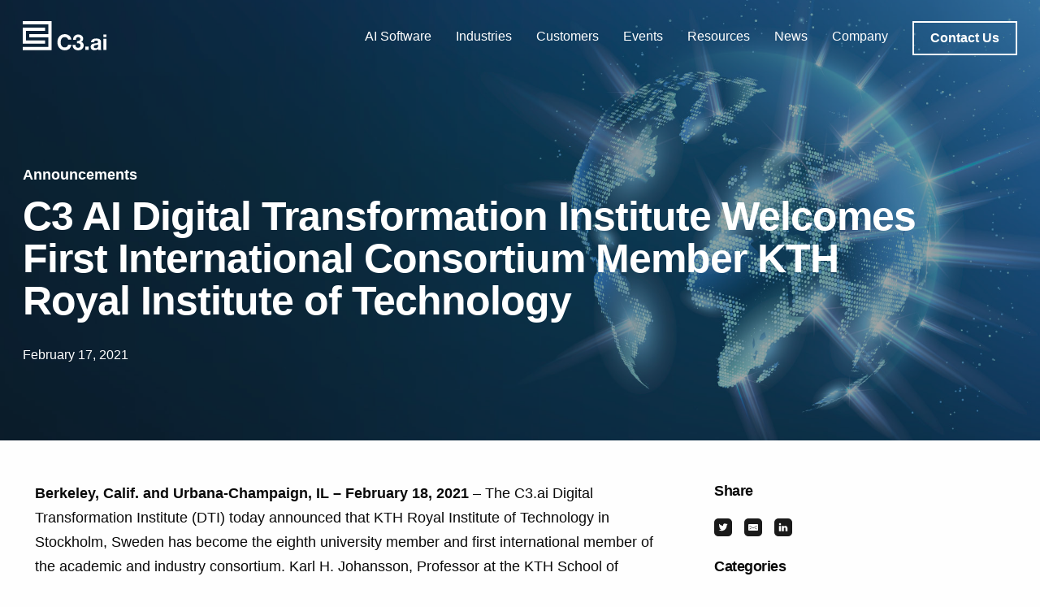

--- FILE ---
content_type: text/html; charset=UTF-8
request_url: https://c3.ai/c3-ai-digital-transformation-institute-welcomes-first-international-consortium-member-kth-royal-institute-of-technology/
body_size: 38656
content:

<!doctype html>

  <html class="no-js"  lang="en-US">

	<head>
		<meta charset="utf-8">
		
		<!-- Force IE to use the latest rendering engine available -->
		<meta http-equiv="X-UA-Compatible" content="IE=edge"><script type="text/javascript">(window.NREUM||(NREUM={})).init={ajax:{deny_list:["bam.nr-data.net"]},feature_flags:["soft_nav"]};(window.NREUM||(NREUM={})).loader_config={licenseKey:"9a94a75182",applicationID:"423488633",browserID:"423490643"};;/*! For license information please see nr-loader-rum-1.308.0.min.js.LICENSE.txt */
(()=>{var e,t,r={163:(e,t,r)=>{"use strict";r.d(t,{j:()=>E});var n=r(384),i=r(1741);var a=r(2555);r(860).K7.genericEvents;const s="experimental.resources",o="register",c=e=>{if(!e||"string"!=typeof e)return!1;try{document.createDocumentFragment().querySelector(e)}catch{return!1}return!0};var d=r(2614),u=r(944),l=r(8122);const f="[data-nr-mask]",g=e=>(0,l.a)(e,(()=>{const e={feature_flags:[],experimental:{allow_registered_children:!1,resources:!1},mask_selector:"*",block_selector:"[data-nr-block]",mask_input_options:{color:!1,date:!1,"datetime-local":!1,email:!1,month:!1,number:!1,range:!1,search:!1,tel:!1,text:!1,time:!1,url:!1,week:!1,textarea:!1,select:!1,password:!0}};return{ajax:{deny_list:void 0,block_internal:!0,enabled:!0,autoStart:!0},api:{get allow_registered_children(){return e.feature_flags.includes(o)||e.experimental.allow_registered_children},set allow_registered_children(t){e.experimental.allow_registered_children=t},duplicate_registered_data:!1},browser_consent_mode:{enabled:!1},distributed_tracing:{enabled:void 0,exclude_newrelic_header:void 0,cors_use_newrelic_header:void 0,cors_use_tracecontext_headers:void 0,allowed_origins:void 0},get feature_flags(){return e.feature_flags},set feature_flags(t){e.feature_flags=t},generic_events:{enabled:!0,autoStart:!0},harvest:{interval:30},jserrors:{enabled:!0,autoStart:!0},logging:{enabled:!0,autoStart:!0},metrics:{enabled:!0,autoStart:!0},obfuscate:void 0,page_action:{enabled:!0},page_view_event:{enabled:!0,autoStart:!0},page_view_timing:{enabled:!0,autoStart:!0},performance:{capture_marks:!1,capture_measures:!1,capture_detail:!0,resources:{get enabled(){return e.feature_flags.includes(s)||e.experimental.resources},set enabled(t){e.experimental.resources=t},asset_types:[],first_party_domains:[],ignore_newrelic:!0}},privacy:{cookies_enabled:!0},proxy:{assets:void 0,beacon:void 0},session:{expiresMs:d.wk,inactiveMs:d.BB},session_replay:{autoStart:!0,enabled:!1,preload:!1,sampling_rate:10,error_sampling_rate:100,collect_fonts:!1,inline_images:!1,fix_stylesheets:!0,mask_all_inputs:!0,get mask_text_selector(){return e.mask_selector},set mask_text_selector(t){c(t)?e.mask_selector="".concat(t,",").concat(f):""===t||null===t?e.mask_selector=f:(0,u.R)(5,t)},get block_class(){return"nr-block"},get ignore_class(){return"nr-ignore"},get mask_text_class(){return"nr-mask"},get block_selector(){return e.block_selector},set block_selector(t){c(t)?e.block_selector+=",".concat(t):""!==t&&(0,u.R)(6,t)},get mask_input_options(){return e.mask_input_options},set mask_input_options(t){t&&"object"==typeof t?e.mask_input_options={...t,password:!0}:(0,u.R)(7,t)}},session_trace:{enabled:!0,autoStart:!0},soft_navigations:{enabled:!0,autoStart:!0},spa:{enabled:!0,autoStart:!0},ssl:void 0,user_actions:{enabled:!0,elementAttributes:["id","className","tagName","type"]}}})());var p=r(6154),m=r(9324);let h=0;const v={buildEnv:m.F3,distMethod:m.Xs,version:m.xv,originTime:p.WN},b={consented:!1},y={appMetadata:{},get consented(){return this.session?.state?.consent||b.consented},set consented(e){b.consented=e},customTransaction:void 0,denyList:void 0,disabled:!1,harvester:void 0,isolatedBacklog:!1,isRecording:!1,loaderType:void 0,maxBytes:3e4,obfuscator:void 0,onerror:void 0,ptid:void 0,releaseIds:{},session:void 0,timeKeeper:void 0,registeredEntities:[],jsAttributesMetadata:{bytes:0},get harvestCount(){return++h}},_=e=>{const t=(0,l.a)(e,y),r=Object.keys(v).reduce((e,t)=>(e[t]={value:v[t],writable:!1,configurable:!0,enumerable:!0},e),{});return Object.defineProperties(t,r)};var w=r(5701);const x=e=>{const t=e.startsWith("http");e+="/",r.p=t?e:"https://"+e};var R=r(7836),k=r(3241);const A={accountID:void 0,trustKey:void 0,agentID:void 0,licenseKey:void 0,applicationID:void 0,xpid:void 0},S=e=>(0,l.a)(e,A),T=new Set;function E(e,t={},r,s){let{init:o,info:c,loader_config:d,runtime:u={},exposed:l=!0}=t;if(!c){const e=(0,n.pV)();o=e.init,c=e.info,d=e.loader_config}e.init=g(o||{}),e.loader_config=S(d||{}),c.jsAttributes??={},p.bv&&(c.jsAttributes.isWorker=!0),e.info=(0,a.D)(c);const f=e.init,m=[c.beacon,c.errorBeacon];T.has(e.agentIdentifier)||(f.proxy.assets&&(x(f.proxy.assets),m.push(f.proxy.assets)),f.proxy.beacon&&m.push(f.proxy.beacon),e.beacons=[...m],function(e){const t=(0,n.pV)();Object.getOwnPropertyNames(i.W.prototype).forEach(r=>{const n=i.W.prototype[r];if("function"!=typeof n||"constructor"===n)return;let a=t[r];e[r]&&!1!==e.exposed&&"micro-agent"!==e.runtime?.loaderType&&(t[r]=(...t)=>{const n=e[r](...t);return a?a(...t):n})})}(e),(0,n.US)("activatedFeatures",w.B)),u.denyList=[...f.ajax.deny_list||[],...f.ajax.block_internal?m:[]],u.ptid=e.agentIdentifier,u.loaderType=r,e.runtime=_(u),T.has(e.agentIdentifier)||(e.ee=R.ee.get(e.agentIdentifier),e.exposed=l,(0,k.W)({agentIdentifier:e.agentIdentifier,drained:!!w.B?.[e.agentIdentifier],type:"lifecycle",name:"initialize",feature:void 0,data:e.config})),T.add(e.agentIdentifier)}},384:(e,t,r)=>{"use strict";r.d(t,{NT:()=>s,US:()=>u,Zm:()=>o,bQ:()=>d,dV:()=>c,pV:()=>l});var n=r(6154),i=r(1863),a=r(1910);const s={beacon:"bam.nr-data.net",errorBeacon:"bam.nr-data.net"};function o(){return n.gm.NREUM||(n.gm.NREUM={}),void 0===n.gm.newrelic&&(n.gm.newrelic=n.gm.NREUM),n.gm.NREUM}function c(){let e=o();return e.o||(e.o={ST:n.gm.setTimeout,SI:n.gm.setImmediate||n.gm.setInterval,CT:n.gm.clearTimeout,XHR:n.gm.XMLHttpRequest,REQ:n.gm.Request,EV:n.gm.Event,PR:n.gm.Promise,MO:n.gm.MutationObserver,FETCH:n.gm.fetch,WS:n.gm.WebSocket},(0,a.i)(...Object.values(e.o))),e}function d(e,t){let r=o();r.initializedAgents??={},t.initializedAt={ms:(0,i.t)(),date:new Date},r.initializedAgents[e]=t}function u(e,t){o()[e]=t}function l(){return function(){let e=o();const t=e.info||{};e.info={beacon:s.beacon,errorBeacon:s.errorBeacon,...t}}(),function(){let e=o();const t=e.init||{};e.init={...t}}(),c(),function(){let e=o();const t=e.loader_config||{};e.loader_config={...t}}(),o()}},782:(e,t,r)=>{"use strict";r.d(t,{T:()=>n});const n=r(860).K7.pageViewTiming},860:(e,t,r)=>{"use strict";r.d(t,{$J:()=>u,K7:()=>c,P3:()=>d,XX:()=>i,Yy:()=>o,df:()=>a,qY:()=>n,v4:()=>s});const n="events",i="jserrors",a="browser/blobs",s="rum",o="browser/logs",c={ajax:"ajax",genericEvents:"generic_events",jserrors:i,logging:"logging",metrics:"metrics",pageAction:"page_action",pageViewEvent:"page_view_event",pageViewTiming:"page_view_timing",sessionReplay:"session_replay",sessionTrace:"session_trace",softNav:"soft_navigations",spa:"spa"},d={[c.pageViewEvent]:1,[c.pageViewTiming]:2,[c.metrics]:3,[c.jserrors]:4,[c.spa]:5,[c.ajax]:6,[c.sessionTrace]:7,[c.softNav]:8,[c.sessionReplay]:9,[c.logging]:10,[c.genericEvents]:11},u={[c.pageViewEvent]:s,[c.pageViewTiming]:n,[c.ajax]:n,[c.spa]:n,[c.softNav]:n,[c.metrics]:i,[c.jserrors]:i,[c.sessionTrace]:a,[c.sessionReplay]:a,[c.logging]:o,[c.genericEvents]:"ins"}},944:(e,t,r)=>{"use strict";r.d(t,{R:()=>i});var n=r(3241);function i(e,t){"function"==typeof console.debug&&(console.debug("New Relic Warning: https://github.com/newrelic/newrelic-browser-agent/blob/main/docs/warning-codes.md#".concat(e),t),(0,n.W)({agentIdentifier:null,drained:null,type:"data",name:"warn",feature:"warn",data:{code:e,secondary:t}}))}},1687:(e,t,r)=>{"use strict";r.d(t,{Ak:()=>d,Ze:()=>f,x3:()=>u});var n=r(3241),i=r(7836),a=r(3606),s=r(860),o=r(2646);const c={};function d(e,t){const r={staged:!1,priority:s.P3[t]||0};l(e),c[e].get(t)||c[e].set(t,r)}function u(e,t){e&&c[e]&&(c[e].get(t)&&c[e].delete(t),p(e,t,!1),c[e].size&&g(e))}function l(e){if(!e)throw new Error("agentIdentifier required");c[e]||(c[e]=new Map)}function f(e="",t="feature",r=!1){if(l(e),!e||!c[e].get(t)||r)return p(e,t);c[e].get(t).staged=!0,g(e)}function g(e){const t=Array.from(c[e]);t.every(([e,t])=>t.staged)&&(t.sort((e,t)=>e[1].priority-t[1].priority),t.forEach(([t])=>{c[e].delete(t),p(e,t)}))}function p(e,t,r=!0){const s=e?i.ee.get(e):i.ee,c=a.i.handlers;if(!s.aborted&&s.backlog&&c){if((0,n.W)({agentIdentifier:e,type:"lifecycle",name:"drain",feature:t}),r){const e=s.backlog[t],r=c[t];if(r){for(let t=0;e&&t<e.length;++t)m(e[t],r);Object.entries(r).forEach(([e,t])=>{Object.values(t||{}).forEach(t=>{t[0]?.on&&t[0]?.context()instanceof o.y&&t[0].on(e,t[1])})})}}s.isolatedBacklog||delete c[t],s.backlog[t]=null,s.emit("drain-"+t,[])}}function m(e,t){var r=e[1];Object.values(t[r]||{}).forEach(t=>{var r=e[0];if(t[0]===r){var n=t[1],i=e[3],a=e[2];n.apply(i,a)}})}},1738:(e,t,r)=>{"use strict";r.d(t,{U:()=>g,Y:()=>f});var n=r(3241),i=r(9908),a=r(1863),s=r(944),o=r(5701),c=r(3969),d=r(8362),u=r(860),l=r(4261);function f(e,t,r,a){const f=a||r;!f||f[e]&&f[e]!==d.d.prototype[e]||(f[e]=function(){(0,i.p)(c.xV,["API/"+e+"/called"],void 0,u.K7.metrics,r.ee),(0,n.W)({agentIdentifier:r.agentIdentifier,drained:!!o.B?.[r.agentIdentifier],type:"data",name:"api",feature:l.Pl+e,data:{}});try{return t.apply(this,arguments)}catch(e){(0,s.R)(23,e)}})}function g(e,t,r,n,s){const o=e.info;null===r?delete o.jsAttributes[t]:o.jsAttributes[t]=r,(s||null===r)&&(0,i.p)(l.Pl+n,[(0,a.t)(),t,r],void 0,"session",e.ee)}},1741:(e,t,r)=>{"use strict";r.d(t,{W:()=>a});var n=r(944),i=r(4261);class a{#e(e,...t){if(this[e]!==a.prototype[e])return this[e](...t);(0,n.R)(35,e)}addPageAction(e,t){return this.#e(i.hG,e,t)}register(e){return this.#e(i.eY,e)}recordCustomEvent(e,t){return this.#e(i.fF,e,t)}setPageViewName(e,t){return this.#e(i.Fw,e,t)}setCustomAttribute(e,t,r){return this.#e(i.cD,e,t,r)}noticeError(e,t){return this.#e(i.o5,e,t)}setUserId(e,t=!1){return this.#e(i.Dl,e,t)}setApplicationVersion(e){return this.#e(i.nb,e)}setErrorHandler(e){return this.#e(i.bt,e)}addRelease(e,t){return this.#e(i.k6,e,t)}log(e,t){return this.#e(i.$9,e,t)}start(){return this.#e(i.d3)}finished(e){return this.#e(i.BL,e)}recordReplay(){return this.#e(i.CH)}pauseReplay(){return this.#e(i.Tb)}addToTrace(e){return this.#e(i.U2,e)}setCurrentRouteName(e){return this.#e(i.PA,e)}interaction(e){return this.#e(i.dT,e)}wrapLogger(e,t,r){return this.#e(i.Wb,e,t,r)}measure(e,t){return this.#e(i.V1,e,t)}consent(e){return this.#e(i.Pv,e)}}},1863:(e,t,r)=>{"use strict";function n(){return Math.floor(performance.now())}r.d(t,{t:()=>n})},1910:(e,t,r)=>{"use strict";r.d(t,{i:()=>a});var n=r(944);const i=new Map;function a(...e){return e.every(e=>{if(i.has(e))return i.get(e);const t="function"==typeof e?e.toString():"",r=t.includes("[native code]"),a=t.includes("nrWrapper");return r||a||(0,n.R)(64,e?.name||t),i.set(e,r),r})}},2555:(e,t,r)=>{"use strict";r.d(t,{D:()=>o,f:()=>s});var n=r(384),i=r(8122);const a={beacon:n.NT.beacon,errorBeacon:n.NT.errorBeacon,licenseKey:void 0,applicationID:void 0,sa:void 0,queueTime:void 0,applicationTime:void 0,ttGuid:void 0,user:void 0,account:void 0,product:void 0,extra:void 0,jsAttributes:{},userAttributes:void 0,atts:void 0,transactionName:void 0,tNamePlain:void 0};function s(e){try{return!!e.licenseKey&&!!e.errorBeacon&&!!e.applicationID}catch(e){return!1}}const o=e=>(0,i.a)(e,a)},2614:(e,t,r)=>{"use strict";r.d(t,{BB:()=>s,H3:()=>n,g:()=>d,iL:()=>c,tS:()=>o,uh:()=>i,wk:()=>a});const n="NRBA",i="SESSION",a=144e5,s=18e5,o={STARTED:"session-started",PAUSE:"session-pause",RESET:"session-reset",RESUME:"session-resume",UPDATE:"session-update"},c={SAME_TAB:"same-tab",CROSS_TAB:"cross-tab"},d={OFF:0,FULL:1,ERROR:2}},2646:(e,t,r)=>{"use strict";r.d(t,{y:()=>n});class n{constructor(e){this.contextId=e}}},2843:(e,t,r)=>{"use strict";r.d(t,{G:()=>a,u:()=>i});var n=r(3878);function i(e,t=!1,r,i){(0,n.DD)("visibilitychange",function(){if(t)return void("hidden"===document.visibilityState&&e());e(document.visibilityState)},r,i)}function a(e,t,r){(0,n.sp)("pagehide",e,t,r)}},3241:(e,t,r)=>{"use strict";r.d(t,{W:()=>a});var n=r(6154);const i="newrelic";function a(e={}){try{n.gm.dispatchEvent(new CustomEvent(i,{detail:e}))}catch(e){}}},3606:(e,t,r)=>{"use strict";r.d(t,{i:()=>a});var n=r(9908);a.on=s;var i=a.handlers={};function a(e,t,r,a){s(a||n.d,i,e,t,r)}function s(e,t,r,i,a){a||(a="feature"),e||(e=n.d);var s=t[a]=t[a]||{};(s[r]=s[r]||[]).push([e,i])}},3878:(e,t,r)=>{"use strict";function n(e,t){return{capture:e,passive:!1,signal:t}}function i(e,t,r=!1,i){window.addEventListener(e,t,n(r,i))}function a(e,t,r=!1,i){document.addEventListener(e,t,n(r,i))}r.d(t,{DD:()=>a,jT:()=>n,sp:()=>i})},3969:(e,t,r)=>{"use strict";r.d(t,{TZ:()=>n,XG:()=>o,rs:()=>i,xV:()=>s,z_:()=>a});const n=r(860).K7.metrics,i="sm",a="cm",s="storeSupportabilityMetrics",o="storeEventMetrics"},4234:(e,t,r)=>{"use strict";r.d(t,{W:()=>a});var n=r(7836),i=r(1687);class a{constructor(e,t){this.agentIdentifier=e,this.ee=n.ee.get(e),this.featureName=t,this.blocked=!1}deregisterDrain(){(0,i.x3)(this.agentIdentifier,this.featureName)}}},4261:(e,t,r)=>{"use strict";r.d(t,{$9:()=>d,BL:()=>o,CH:()=>g,Dl:()=>_,Fw:()=>y,PA:()=>h,Pl:()=>n,Pv:()=>k,Tb:()=>l,U2:()=>a,V1:()=>R,Wb:()=>x,bt:()=>b,cD:()=>v,d3:()=>w,dT:()=>c,eY:()=>p,fF:()=>f,hG:()=>i,k6:()=>s,nb:()=>m,o5:()=>u});const n="api-",i="addPageAction",a="addToTrace",s="addRelease",o="finished",c="interaction",d="log",u="noticeError",l="pauseReplay",f="recordCustomEvent",g="recordReplay",p="register",m="setApplicationVersion",h="setCurrentRouteName",v="setCustomAttribute",b="setErrorHandler",y="setPageViewName",_="setUserId",w="start",x="wrapLogger",R="measure",k="consent"},5289:(e,t,r)=>{"use strict";r.d(t,{GG:()=>s,Qr:()=>c,sB:()=>o});var n=r(3878),i=r(6389);function a(){return"undefined"==typeof document||"complete"===document.readyState}function s(e,t){if(a())return e();const r=(0,i.J)(e),s=setInterval(()=>{a()&&(clearInterval(s),r())},500);(0,n.sp)("load",r,t)}function o(e){if(a())return e();(0,n.DD)("DOMContentLoaded",e)}function c(e){if(a())return e();(0,n.sp)("popstate",e)}},5607:(e,t,r)=>{"use strict";r.d(t,{W:()=>n});const n=(0,r(9566).bz)()},5701:(e,t,r)=>{"use strict";r.d(t,{B:()=>a,t:()=>s});var n=r(3241);const i=new Set,a={};function s(e,t){const r=t.agentIdentifier;a[r]??={},e&&"object"==typeof e&&(i.has(r)||(t.ee.emit("rumresp",[e]),a[r]=e,i.add(r),(0,n.W)({agentIdentifier:r,loaded:!0,drained:!0,type:"lifecycle",name:"load",feature:void 0,data:e})))}},6154:(e,t,r)=>{"use strict";r.d(t,{OF:()=>c,RI:()=>i,WN:()=>u,bv:()=>a,eN:()=>l,gm:()=>s,mw:()=>o,sb:()=>d});var n=r(1863);const i="undefined"!=typeof window&&!!window.document,a="undefined"!=typeof WorkerGlobalScope&&("undefined"!=typeof self&&self instanceof WorkerGlobalScope&&self.navigator instanceof WorkerNavigator||"undefined"!=typeof globalThis&&globalThis instanceof WorkerGlobalScope&&globalThis.navigator instanceof WorkerNavigator),s=i?window:"undefined"!=typeof WorkerGlobalScope&&("undefined"!=typeof self&&self instanceof WorkerGlobalScope&&self||"undefined"!=typeof globalThis&&globalThis instanceof WorkerGlobalScope&&globalThis),o=Boolean("hidden"===s?.document?.visibilityState),c=/iPad|iPhone|iPod/.test(s.navigator?.userAgent),d=c&&"undefined"==typeof SharedWorker,u=((()=>{const e=s.navigator?.userAgent?.match(/Firefox[/\s](\d+\.\d+)/);Array.isArray(e)&&e.length>=2&&e[1]})(),Date.now()-(0,n.t)()),l=()=>"undefined"!=typeof PerformanceNavigationTiming&&s?.performance?.getEntriesByType("navigation")?.[0]?.responseStart},6389:(e,t,r)=>{"use strict";function n(e,t=500,r={}){const n=r?.leading||!1;let i;return(...r)=>{n&&void 0===i&&(e.apply(this,r),i=setTimeout(()=>{i=clearTimeout(i)},t)),n||(clearTimeout(i),i=setTimeout(()=>{e.apply(this,r)},t))}}function i(e){let t=!1;return(...r)=>{t||(t=!0,e.apply(this,r))}}r.d(t,{J:()=>i,s:()=>n})},6630:(e,t,r)=>{"use strict";r.d(t,{T:()=>n});const n=r(860).K7.pageViewEvent},7699:(e,t,r)=>{"use strict";r.d(t,{It:()=>a,KC:()=>o,No:()=>i,qh:()=>s});var n=r(860);const i=16e3,a=1e6,s="SESSION_ERROR",o={[n.K7.logging]:!0,[n.K7.genericEvents]:!1,[n.K7.jserrors]:!1,[n.K7.ajax]:!1}},7836:(e,t,r)=>{"use strict";r.d(t,{P:()=>o,ee:()=>c});var n=r(384),i=r(8990),a=r(2646),s=r(5607);const o="nr@context:".concat(s.W),c=function e(t,r){var n={},s={},u={},l=!1;try{l=16===r.length&&d.initializedAgents?.[r]?.runtime.isolatedBacklog}catch(e){}var f={on:p,addEventListener:p,removeEventListener:function(e,t){var r=n[e];if(!r)return;for(var i=0;i<r.length;i++)r[i]===t&&r.splice(i,1)},emit:function(e,r,n,i,a){!1!==a&&(a=!0);if(c.aborted&&!i)return;t&&a&&t.emit(e,r,n);var o=g(n);m(e).forEach(e=>{e.apply(o,r)});var d=v()[s[e]];d&&d.push([f,e,r,o]);return o},get:h,listeners:m,context:g,buffer:function(e,t){const r=v();if(t=t||"feature",f.aborted)return;Object.entries(e||{}).forEach(([e,n])=>{s[n]=t,t in r||(r[t]=[])})},abort:function(){f._aborted=!0,Object.keys(f.backlog).forEach(e=>{delete f.backlog[e]})},isBuffering:function(e){return!!v()[s[e]]},debugId:r,backlog:l?{}:t&&"object"==typeof t.backlog?t.backlog:{},isolatedBacklog:l};return Object.defineProperty(f,"aborted",{get:()=>{let e=f._aborted||!1;return e||(t&&(e=t.aborted),e)}}),f;function g(e){return e&&e instanceof a.y?e:e?(0,i.I)(e,o,()=>new a.y(o)):new a.y(o)}function p(e,t){n[e]=m(e).concat(t)}function m(e){return n[e]||[]}function h(t){return u[t]=u[t]||e(f,t)}function v(){return f.backlog}}(void 0,"globalEE"),d=(0,n.Zm)();d.ee||(d.ee=c)},8122:(e,t,r)=>{"use strict";r.d(t,{a:()=>i});var n=r(944);function i(e,t){try{if(!e||"object"!=typeof e)return(0,n.R)(3);if(!t||"object"!=typeof t)return(0,n.R)(4);const r=Object.create(Object.getPrototypeOf(t),Object.getOwnPropertyDescriptors(t)),a=0===Object.keys(r).length?e:r;for(let s in a)if(void 0!==e[s])try{if(null===e[s]){r[s]=null;continue}Array.isArray(e[s])&&Array.isArray(t[s])?r[s]=Array.from(new Set([...e[s],...t[s]])):"object"==typeof e[s]&&"object"==typeof t[s]?r[s]=i(e[s],t[s]):r[s]=e[s]}catch(e){r[s]||(0,n.R)(1,e)}return r}catch(e){(0,n.R)(2,e)}}},8362:(e,t,r)=>{"use strict";r.d(t,{d:()=>a});var n=r(9566),i=r(1741);class a extends i.W{agentIdentifier=(0,n.LA)(16)}},8374:(e,t,r)=>{r.nc=(()=>{try{return document?.currentScript?.nonce}catch(e){}return""})()},8990:(e,t,r)=>{"use strict";r.d(t,{I:()=>i});var n=Object.prototype.hasOwnProperty;function i(e,t,r){if(n.call(e,t))return e[t];var i=r();if(Object.defineProperty&&Object.keys)try{return Object.defineProperty(e,t,{value:i,writable:!0,enumerable:!1}),i}catch(e){}return e[t]=i,i}},9324:(e,t,r)=>{"use strict";r.d(t,{F3:()=>i,Xs:()=>a,xv:()=>n});const n="1.308.0",i="PROD",a="CDN"},9566:(e,t,r)=>{"use strict";r.d(t,{LA:()=>o,bz:()=>s});var n=r(6154);const i="xxxxxxxx-xxxx-4xxx-yxxx-xxxxxxxxxxxx";function a(e,t){return e?15&e[t]:16*Math.random()|0}function s(){const e=n.gm?.crypto||n.gm?.msCrypto;let t,r=0;return e&&e.getRandomValues&&(t=e.getRandomValues(new Uint8Array(30))),i.split("").map(e=>"x"===e?a(t,r++).toString(16):"y"===e?(3&a()|8).toString(16):e).join("")}function o(e){const t=n.gm?.crypto||n.gm?.msCrypto;let r,i=0;t&&t.getRandomValues&&(r=t.getRandomValues(new Uint8Array(e)));const s=[];for(var o=0;o<e;o++)s.push(a(r,i++).toString(16));return s.join("")}},9908:(e,t,r)=>{"use strict";r.d(t,{d:()=>n,p:()=>i});var n=r(7836).ee.get("handle");function i(e,t,r,i,a){a?(a.buffer([e],i),a.emit(e,t,r)):(n.buffer([e],i),n.emit(e,t,r))}}},n={};function i(e){var t=n[e];if(void 0!==t)return t.exports;var a=n[e]={exports:{}};return r[e](a,a.exports,i),a.exports}i.m=r,i.d=(e,t)=>{for(var r in t)i.o(t,r)&&!i.o(e,r)&&Object.defineProperty(e,r,{enumerable:!0,get:t[r]})},i.f={},i.e=e=>Promise.all(Object.keys(i.f).reduce((t,r)=>(i.f[r](e,t),t),[])),i.u=e=>"nr-rum-1.308.0.min.js",i.o=(e,t)=>Object.prototype.hasOwnProperty.call(e,t),e={},t="NRBA-1.308.0.PROD:",i.l=(r,n,a,s)=>{if(e[r])e[r].push(n);else{var o,c;if(void 0!==a)for(var d=document.getElementsByTagName("script"),u=0;u<d.length;u++){var l=d[u];if(l.getAttribute("src")==r||l.getAttribute("data-webpack")==t+a){o=l;break}}if(!o){c=!0;var f={296:"sha512-+MIMDsOcckGXa1EdWHqFNv7P+JUkd5kQwCBr3KE6uCvnsBNUrdSt4a/3/L4j4TxtnaMNjHpza2/erNQbpacJQA=="};(o=document.createElement("script")).charset="utf-8",i.nc&&o.setAttribute("nonce",i.nc),o.setAttribute("data-webpack",t+a),o.src=r,0!==o.src.indexOf(window.location.origin+"/")&&(o.crossOrigin="anonymous"),f[s]&&(o.integrity=f[s])}e[r]=[n];var g=(t,n)=>{o.onerror=o.onload=null,clearTimeout(p);var i=e[r];if(delete e[r],o.parentNode&&o.parentNode.removeChild(o),i&&i.forEach(e=>e(n)),t)return t(n)},p=setTimeout(g.bind(null,void 0,{type:"timeout",target:o}),12e4);o.onerror=g.bind(null,o.onerror),o.onload=g.bind(null,o.onload),c&&document.head.appendChild(o)}},i.r=e=>{"undefined"!=typeof Symbol&&Symbol.toStringTag&&Object.defineProperty(e,Symbol.toStringTag,{value:"Module"}),Object.defineProperty(e,"__esModule",{value:!0})},i.p="https://js-agent.newrelic.com/",(()=>{var e={374:0,840:0};i.f.j=(t,r)=>{var n=i.o(e,t)?e[t]:void 0;if(0!==n)if(n)r.push(n[2]);else{var a=new Promise((r,i)=>n=e[t]=[r,i]);r.push(n[2]=a);var s=i.p+i.u(t),o=new Error;i.l(s,r=>{if(i.o(e,t)&&(0!==(n=e[t])&&(e[t]=void 0),n)){var a=r&&("load"===r.type?"missing":r.type),s=r&&r.target&&r.target.src;o.message="Loading chunk "+t+" failed: ("+a+": "+s+")",o.name="ChunkLoadError",o.type=a,o.request=s,n[1](o)}},"chunk-"+t,t)}};var t=(t,r)=>{var n,a,[s,o,c]=r,d=0;if(s.some(t=>0!==e[t])){for(n in o)i.o(o,n)&&(i.m[n]=o[n]);if(c)c(i)}for(t&&t(r);d<s.length;d++)a=s[d],i.o(e,a)&&e[a]&&e[a][0](),e[a]=0},r=self["webpackChunk:NRBA-1.308.0.PROD"]=self["webpackChunk:NRBA-1.308.0.PROD"]||[];r.forEach(t.bind(null,0)),r.push=t.bind(null,r.push.bind(r))})(),(()=>{"use strict";i(8374);var e=i(8362),t=i(860);const r=Object.values(t.K7);var n=i(163);var a=i(9908),s=i(1863),o=i(4261),c=i(1738);var d=i(1687),u=i(4234),l=i(5289),f=i(6154),g=i(944),p=i(384);const m=e=>f.RI&&!0===e?.privacy.cookies_enabled;function h(e){return!!(0,p.dV)().o.MO&&m(e)&&!0===e?.session_trace.enabled}var v=i(6389),b=i(7699);class y extends u.W{constructor(e,t){super(e.agentIdentifier,t),this.agentRef=e,this.abortHandler=void 0,this.featAggregate=void 0,this.loadedSuccessfully=void 0,this.onAggregateImported=new Promise(e=>{this.loadedSuccessfully=e}),this.deferred=Promise.resolve(),!1===e.init[this.featureName].autoStart?this.deferred=new Promise((t,r)=>{this.ee.on("manual-start-all",(0,v.J)(()=>{(0,d.Ak)(e.agentIdentifier,this.featureName),t()}))}):(0,d.Ak)(e.agentIdentifier,t)}importAggregator(e,t,r={}){if(this.featAggregate)return;const n=async()=>{let n;await this.deferred;try{if(m(e.init)){const{setupAgentSession:t}=await i.e(296).then(i.bind(i,3305));n=t(e)}}catch(e){(0,g.R)(20,e),this.ee.emit("internal-error",[e]),(0,a.p)(b.qh,[e],void 0,this.featureName,this.ee)}try{if(!this.#t(this.featureName,n,e.init))return(0,d.Ze)(this.agentIdentifier,this.featureName),void this.loadedSuccessfully(!1);const{Aggregate:i}=await t();this.featAggregate=new i(e,r),e.runtime.harvester.initializedAggregates.push(this.featAggregate),this.loadedSuccessfully(!0)}catch(e){(0,g.R)(34,e),this.abortHandler?.(),(0,d.Ze)(this.agentIdentifier,this.featureName,!0),this.loadedSuccessfully(!1),this.ee&&this.ee.abort()}};f.RI?(0,l.GG)(()=>n(),!0):n()}#t(e,r,n){if(this.blocked)return!1;switch(e){case t.K7.sessionReplay:return h(n)&&!!r;case t.K7.sessionTrace:return!!r;default:return!0}}}var _=i(6630),w=i(2614),x=i(3241);class R extends y{static featureName=_.T;constructor(e){var t;super(e,_.T),this.setupInspectionEvents(e.agentIdentifier),t=e,(0,c.Y)(o.Fw,function(e,r){"string"==typeof e&&("/"!==e.charAt(0)&&(e="/"+e),t.runtime.customTransaction=(r||"http://custom.transaction")+e,(0,a.p)(o.Pl+o.Fw,[(0,s.t)()],void 0,void 0,t.ee))},t),this.importAggregator(e,()=>i.e(296).then(i.bind(i,3943)))}setupInspectionEvents(e){const t=(t,r)=>{t&&(0,x.W)({agentIdentifier:e,timeStamp:t.timeStamp,loaded:"complete"===t.target.readyState,type:"window",name:r,data:t.target.location+""})};(0,l.sB)(e=>{t(e,"DOMContentLoaded")}),(0,l.GG)(e=>{t(e,"load")}),(0,l.Qr)(e=>{t(e,"navigate")}),this.ee.on(w.tS.UPDATE,(t,r)=>{(0,x.W)({agentIdentifier:e,type:"lifecycle",name:"session",data:r})})}}class k extends e.d{constructor(e){var t;(super(),f.gm)?(this.features={},(0,p.bQ)(this.agentIdentifier,this),this.desiredFeatures=new Set(e.features||[]),this.desiredFeatures.add(R),(0,n.j)(this,e,e.loaderType||"agent"),t=this,(0,c.Y)(o.cD,function(e,r,n=!1){if("string"==typeof e){if(["string","number","boolean"].includes(typeof r)||null===r)return(0,c.U)(t,e,r,o.cD,n);(0,g.R)(40,typeof r)}else(0,g.R)(39,typeof e)},t),function(e){(0,c.Y)(o.Dl,function(t,r=!1){if("string"!=typeof t&&null!==t)return void(0,g.R)(41,typeof t);const n=e.info.jsAttributes["enduser.id"];r&&null!=n&&n!==t?(0,a.p)(o.Pl+"setUserIdAndResetSession",[t],void 0,"session",e.ee):(0,c.U)(e,"enduser.id",t,o.Dl,!0)},e)}(this),function(e){(0,c.Y)(o.nb,function(t){if("string"==typeof t||null===t)return(0,c.U)(e,"application.version",t,o.nb,!1);(0,g.R)(42,typeof t)},e)}(this),function(e){(0,c.Y)(o.d3,function(){e.ee.emit("manual-start-all")},e)}(this),function(e){(0,c.Y)(o.Pv,function(t=!0){if("boolean"==typeof t){if((0,a.p)(o.Pl+o.Pv,[t],void 0,"session",e.ee),e.runtime.consented=t,t){const t=e.features.page_view_event;t.onAggregateImported.then(e=>{const r=t.featAggregate;e&&!r.sentRum&&r.sendRum()})}}else(0,g.R)(65,typeof t)},e)}(this),this.run()):(0,g.R)(21)}get config(){return{info:this.info,init:this.init,loader_config:this.loader_config,runtime:this.runtime}}get api(){return this}run(){try{const e=function(e){const t={};return r.forEach(r=>{t[r]=!!e[r]?.enabled}),t}(this.init),n=[...this.desiredFeatures];n.sort((e,r)=>t.P3[e.featureName]-t.P3[r.featureName]),n.forEach(r=>{if(!e[r.featureName]&&r.featureName!==t.K7.pageViewEvent)return;if(r.featureName===t.K7.spa)return void(0,g.R)(67);const n=function(e){switch(e){case t.K7.ajax:return[t.K7.jserrors];case t.K7.sessionTrace:return[t.K7.ajax,t.K7.pageViewEvent];case t.K7.sessionReplay:return[t.K7.sessionTrace];case t.K7.pageViewTiming:return[t.K7.pageViewEvent];default:return[]}}(r.featureName).filter(e=>!(e in this.features));n.length>0&&(0,g.R)(36,{targetFeature:r.featureName,missingDependencies:n}),this.features[r.featureName]=new r(this)})}catch(e){(0,g.R)(22,e);for(const e in this.features)this.features[e].abortHandler?.();const t=(0,p.Zm)();delete t.initializedAgents[this.agentIdentifier]?.features,delete this.sharedAggregator;return t.ee.get(this.agentIdentifier).abort(),!1}}}var A=i(2843),S=i(782);class T extends y{static featureName=S.T;constructor(e){super(e,S.T),f.RI&&((0,A.u)(()=>(0,a.p)("docHidden",[(0,s.t)()],void 0,S.T,this.ee),!0),(0,A.G)(()=>(0,a.p)("winPagehide",[(0,s.t)()],void 0,S.T,this.ee)),this.importAggregator(e,()=>i.e(296).then(i.bind(i,2117))))}}var E=i(3969);class I extends y{static featureName=E.TZ;constructor(e){super(e,E.TZ),f.RI&&document.addEventListener("securitypolicyviolation",e=>{(0,a.p)(E.xV,["Generic/CSPViolation/Detected"],void 0,this.featureName,this.ee)}),this.importAggregator(e,()=>i.e(296).then(i.bind(i,9623)))}}new k({features:[R,T,I],loaderType:"lite"})})()})();</script>

		<!-- Mobile Meta -->
		<meta name="viewport" content="width=device-width, initial-scale=1.0">
		<meta class="foundation-mq">

		<!-- Google Tag Manager -->
		<script>(function(w,d,s,l,i){w[l]=w[l]||[];w[l].push({'gtm.start':
		new Date().getTime(),event:'gtm.js'});var f=d.getElementsByTagName(s)[0],
		j=d.createElement(s),dl=l!='dataLayer'?'&l='+l:'';j.async=true;j.src=
		'https://www.googletagmanager.com/gtm.js?id='+i+dl;f.parentNode.insertBefore(j,f);
		})(window,document,'script','dataLayer','GTM-M4NKQ28');</script>
		<!-- End Google Tag Manager -->	

		<!-- If Site Icon isn't set in customizer -->
			
		<meta name='robots' content='index, follow, max-image-preview:large, max-snippet:-1, max-video-preview:-1' />
<script id="cookie-law-info-gcm-var-js">
var _ckyGcm = {"status":true,"default_settings":[{"analytics":"granted","advertisement":"granted","functional":"granted","necessary":"granted","ad_user_data":"granted","ad_personalization":"granted","regions":"All"}],"wait_for_update":2000,"url_passthrough":false,"ads_data_redaction":false}</script>
<script id="cookie-law-info-gcm-js" type="text/javascript" src="https://c3.ai/wp-content/plugins/cookie-law-info/lite/frontend/js/gcm.min.js"></script> <script id="cookieyes" type="text/javascript" src="https://cdn-cookieyes.com/client_data/d99230debb9c18c87d7b7350/script.js"></script>
	<!-- This site is optimized with the Yoast SEO plugin v26.5 - https://yoast.com/wordpress/plugins/seo/ -->
	<title>C3 AI Digital Transformation Institute Welcomes First International Consortium Member KTH Royal Institute of Technology</title>
	<link rel="canonical" href="https://c3.ai/c3-ai-digital-transformation-institute-welcomes-first-international-consortium-member-kth-royal-institute-of-technology/" />
	<meta property="og:locale" content="en_US" />
	<meta property="og:type" content="article" />
	<meta property="og:title" content="C3 AI Digital Transformation Institute Welcomes First International Consortium Member KTH Royal Institute of Technology" />
	<meta property="og:description" content="Berkeley, Calif. and Urbana-Champaign, IL – February 18, 2021 – The C3.ai Digital Transformation Institute (DTI) today announced that KTH Royal Institute of Technology in Stockholm, Sweden has become the eighth university member and first international member of the academic and industry consortium. Karl H. Johansson, Professor at the KTH School of Electrical Engineering and... Read more &raquo;" />
	<meta property="og:url" content="https://c3.ai/c3-ai-digital-transformation-institute-welcomes-first-international-consortium-member-kth-royal-institute-of-technology/" />
	<meta property="og:site_name" content="C3 AI" />
	<meta property="article:publisher" content="https://www.facebook.com/C3.ai.posts" />
	<meta property="article:published_time" content="2021-02-17T23:22:11+00:00" />
	<meta property="article:modified_time" content="2021-03-22T23:17:01+00:00" />
	<meta property="og:image" content="https://c3.ai/wp-content/uploads/2021/02/hero-override-c3-ai-digital-transformation-institute-welcomes-first-international-consortium-member-kth-royal-institute-of-technology.jpg" />
	<meta property="og:image:width" content="846" />
	<meta property="og:image:height" content="478" />
	<meta property="og:image:type" content="image/jpeg" />
	<meta name="author" content="Dimitri Cazenave" />
	<meta name="twitter:card" content="summary_large_image" />
	<meta name="twitter:creator" content="@C3_AI" />
	<meta name="twitter:site" content="@C3_AI" />
	<meta name="twitter:label1" content="Written by" />
	<meta name="twitter:data1" content="Dimitri Cazenave" />
	<meta name="twitter:label2" content="Est. reading time" />
	<meta name="twitter:data2" content="2 minutes" />
	<script type="application/ld+json" class="yoast-schema-graph">{"@context":"https://schema.org","@graph":[{"@type":"Article","@id":"https://c3.ai/c3-ai-digital-transformation-institute-welcomes-first-international-consortium-member-kth-royal-institute-of-technology/#article","isPartOf":{"@id":"https://c3.ai/c3-ai-digital-transformation-institute-welcomes-first-international-consortium-member-kth-royal-institute-of-technology/"},"author":{"name":"Dimitri Cazenave","@id":"https://c3.ai/#/schema/person/270ea1f20e969d30aa2b7e3f769f37c7"},"headline":"C3 AI Digital Transformation Institute Welcomes First International Consortium Member KTH Royal Institute of Technology","datePublished":"2021-02-17T23:22:11+00:00","dateModified":"2021-03-22T23:17:01+00:00","mainEntityOfPage":{"@id":"https://c3.ai/c3-ai-digital-transformation-institute-welcomes-first-international-consortium-member-kth-royal-institute-of-technology/"},"wordCount":472,"commentCount":0,"publisher":{"@id":"https://c3.ai/#organization"},"image":{"@id":"https://c3.ai/c3-ai-digital-transformation-institute-welcomes-first-international-consortium-member-kth-royal-institute-of-technology/#primaryimage"},"thumbnailUrl":"https://c3.ai/wp-content/uploads/2021/02/hero-override-c3-ai-digital-transformation-institute-welcomes-first-international-consortium-member-kth-royal-institute-of-technology.jpg","articleSection":["Announcements"],"inLanguage":"en-US","potentialAction":[{"@type":"CommentAction","name":"Comment","target":["https://c3.ai/c3-ai-digital-transformation-institute-welcomes-first-international-consortium-member-kth-royal-institute-of-technology/#respond"]}]},{"@type":"WebPage","@id":"https://c3.ai/c3-ai-digital-transformation-institute-welcomes-first-international-consortium-member-kth-royal-institute-of-technology/","url":"https://c3.ai/c3-ai-digital-transformation-institute-welcomes-first-international-consortium-member-kth-royal-institute-of-technology/","name":"C3 AI Digital Transformation Institute Welcomes First International Consortium Member KTH Royal Institute of Technology","isPartOf":{"@id":"https://c3.ai/#website"},"primaryImageOfPage":{"@id":"https://c3.ai/c3-ai-digital-transformation-institute-welcomes-first-international-consortium-member-kth-royal-institute-of-technology/#primaryimage"},"image":{"@id":"https://c3.ai/c3-ai-digital-transformation-institute-welcomes-first-international-consortium-member-kth-royal-institute-of-technology/#primaryimage"},"thumbnailUrl":"https://c3.ai/wp-content/uploads/2021/02/hero-override-c3-ai-digital-transformation-institute-welcomes-first-international-consortium-member-kth-royal-institute-of-technology.jpg","datePublished":"2021-02-17T23:22:11+00:00","dateModified":"2021-03-22T23:17:01+00:00","breadcrumb":{"@id":"https://c3.ai/c3-ai-digital-transformation-institute-welcomes-first-international-consortium-member-kth-royal-institute-of-technology/#breadcrumb"},"inLanguage":"en-US","potentialAction":[{"@type":"ReadAction","target":["https://c3.ai/c3-ai-digital-transformation-institute-welcomes-first-international-consortium-member-kth-royal-institute-of-technology/"]}]},{"@type":"ImageObject","inLanguage":"en-US","@id":"https://c3.ai/c3-ai-digital-transformation-institute-welcomes-first-international-consortium-member-kth-royal-institute-of-technology/#primaryimage","url":"https://c3.ai/wp-content/uploads/2021/02/hero-override-c3-ai-digital-transformation-institute-welcomes-first-international-consortium-member-kth-royal-institute-of-technology.jpg","contentUrl":"https://c3.ai/wp-content/uploads/2021/02/hero-override-c3-ai-digital-transformation-institute-welcomes-first-international-consortium-member-kth-royal-institute-of-technology.jpg","width":846,"height":478},{"@type":"BreadcrumbList","@id":"https://c3.ai/c3-ai-digital-transformation-institute-welcomes-first-international-consortium-member-kth-royal-institute-of-technology/#breadcrumb","itemListElement":[{"@type":"ListItem","position":1,"name":"Home","item":"https://c3.ai/"},{"@type":"ListItem","position":2,"name":"News","item":"https://c3.ai/news/"},{"@type":"ListItem","position":3,"name":"C3 AI Digital Transformation Institute Welcomes First International Consortium Member KTH Royal Institute of Technology"}]},{"@type":"WebSite","@id":"https://c3.ai/#website","url":"https://c3.ai/","name":"C3 AI","description":"","publisher":{"@id":"https://c3.ai/#organization"},"potentialAction":[{"@type":"SearchAction","target":{"@type":"EntryPoint","urlTemplate":"https://c3.ai/?s={search_term_string}"},"query-input":{"@type":"PropertyValueSpecification","valueRequired":true,"valueName":"search_term_string"}}],"inLanguage":"en-US"},{"@type":"Organization","@id":"https://c3.ai/#organization","name":"C3.ai","url":"https://c3.ai/","logo":{"@type":"ImageObject","inLanguage":"en-US","@id":"https://c3.ai/#/schema/logo/image/","url":"https://c3.ai/wp-content/uploads/2019/07/C3_Logo_500_black.jpg","contentUrl":"https://c3.ai/wp-content/uploads/2019/07/C3_Logo_500_black.jpg","width":500,"height":278,"caption":"C3.ai"},"image":{"@id":"https://c3.ai/#/schema/logo/image/"},"sameAs":["https://www.facebook.com/C3.ai.posts","https://x.com/C3_AI","https://www.linkedin.com/company/c3-ai/","https://www.youtube.com/channel/UCrG82oiDaJa5-43cdfMYY5w"]},{"@type":"Person","@id":"https://c3.ai/#/schema/person/270ea1f20e969d30aa2b7e3f769f37c7","name":"Dimitri Cazenave"}]}</script>
	<!-- / Yoast SEO plugin. -->


<link rel='dns-prefetch' href='//cdnjs.cloudflare.com' />
<link rel="alternate" title="oEmbed (JSON)" type="application/json+oembed" href="https://c3.ai/wp-json/oembed/1.0/embed?url=https%3A%2F%2Fc3.ai%2Fc3-ai-digital-transformation-institute-welcomes-first-international-consortium-member-kth-royal-institute-of-technology%2F" />
<link rel="alternate" title="oEmbed (XML)" type="text/xml+oembed" href="https://c3.ai/wp-json/oembed/1.0/embed?url=https%3A%2F%2Fc3.ai%2Fc3-ai-digital-transformation-institute-welcomes-first-international-consortium-member-kth-royal-institute-of-technology%2F&#038;format=xml" />
<style id='wp-img-auto-sizes-contain-inline-css' type='text/css'>
img:is([sizes=auto i],[sizes^="auto," i]){contain-intrinsic-size:3000px 1500px}
/*# sourceURL=wp-img-auto-sizes-contain-inline-css */
</style>
<style id='wp-block-library-inline-css' type='text/css'>
:root{--wp-block-synced-color:#7a00df;--wp-block-synced-color--rgb:122,0,223;--wp-bound-block-color:var(--wp-block-synced-color);--wp-editor-canvas-background:#ddd;--wp-admin-theme-color:#007cba;--wp-admin-theme-color--rgb:0,124,186;--wp-admin-theme-color-darker-10:#006ba1;--wp-admin-theme-color-darker-10--rgb:0,107,160.5;--wp-admin-theme-color-darker-20:#005a87;--wp-admin-theme-color-darker-20--rgb:0,90,135;--wp-admin-border-width-focus:2px}@media (min-resolution:192dpi){:root{--wp-admin-border-width-focus:1.5px}}.wp-element-button{cursor:pointer}:root .has-very-light-gray-background-color{background-color:#eee}:root .has-very-dark-gray-background-color{background-color:#313131}:root .has-very-light-gray-color{color:#eee}:root .has-very-dark-gray-color{color:#313131}:root .has-vivid-green-cyan-to-vivid-cyan-blue-gradient-background{background:linear-gradient(135deg,#00d084,#0693e3)}:root .has-purple-crush-gradient-background{background:linear-gradient(135deg,#34e2e4,#4721fb 50%,#ab1dfe)}:root .has-hazy-dawn-gradient-background{background:linear-gradient(135deg,#faaca8,#dad0ec)}:root .has-subdued-olive-gradient-background{background:linear-gradient(135deg,#fafae1,#67a671)}:root .has-atomic-cream-gradient-background{background:linear-gradient(135deg,#fdd79a,#004a59)}:root .has-nightshade-gradient-background{background:linear-gradient(135deg,#330968,#31cdcf)}:root .has-midnight-gradient-background{background:linear-gradient(135deg,#020381,#2874fc)}:root{--wp--preset--font-size--normal:16px;--wp--preset--font-size--huge:42px}.has-regular-font-size{font-size:1em}.has-larger-font-size{font-size:2.625em}.has-normal-font-size{font-size:var(--wp--preset--font-size--normal)}.has-huge-font-size{font-size:var(--wp--preset--font-size--huge)}.has-text-align-center{text-align:center}.has-text-align-left{text-align:left}.has-text-align-right{text-align:right}.has-fit-text{white-space:nowrap!important}#end-resizable-editor-section{display:none}.aligncenter{clear:both}.items-justified-left{justify-content:flex-start}.items-justified-center{justify-content:center}.items-justified-right{justify-content:flex-end}.items-justified-space-between{justify-content:space-between}.screen-reader-text{border:0;clip-path:inset(50%);height:1px;margin:-1px;overflow:hidden;padding:0;position:absolute;width:1px;word-wrap:normal!important}.screen-reader-text:focus{background-color:#ddd;clip-path:none;color:#444;display:block;font-size:1em;height:auto;left:5px;line-height:normal;padding:15px 23px 14px;text-decoration:none;top:5px;width:auto;z-index:100000}html :where(.has-border-color){border-style:solid}html :where([style*=border-top-color]){border-top-style:solid}html :where([style*=border-right-color]){border-right-style:solid}html :where([style*=border-bottom-color]){border-bottom-style:solid}html :where([style*=border-left-color]){border-left-style:solid}html :where([style*=border-width]){border-style:solid}html :where([style*=border-top-width]){border-top-style:solid}html :where([style*=border-right-width]){border-right-style:solid}html :where([style*=border-bottom-width]){border-bottom-style:solid}html :where([style*=border-left-width]){border-left-style:solid}html :where(img[class*=wp-image-]){height:auto;max-width:100%}:where(figure){margin:0 0 1em}html :where(.is-position-sticky){--wp-admin--admin-bar--position-offset:var(--wp-admin--admin-bar--height,0px)}@media screen and (max-width:600px){html :where(.is-position-sticky){--wp-admin--admin-bar--position-offset:0px}}

/*# sourceURL=wp-block-library-inline-css */
</style><style id='global-styles-inline-css' type='text/css'>
:root{--wp--preset--aspect-ratio--square: 1;--wp--preset--aspect-ratio--4-3: 4/3;--wp--preset--aspect-ratio--3-4: 3/4;--wp--preset--aspect-ratio--3-2: 3/2;--wp--preset--aspect-ratio--2-3: 2/3;--wp--preset--aspect-ratio--16-9: 16/9;--wp--preset--aspect-ratio--9-16: 9/16;--wp--preset--color--black: #000000;--wp--preset--color--cyan-bluish-gray: #abb8c3;--wp--preset--color--white: #ffffff;--wp--preset--color--pale-pink: #f78da7;--wp--preset--color--vivid-red: #cf2e2e;--wp--preset--color--luminous-vivid-orange: #ff6900;--wp--preset--color--luminous-vivid-amber: #fcb900;--wp--preset--color--light-green-cyan: #7bdcb5;--wp--preset--color--vivid-green-cyan: #00d084;--wp--preset--color--pale-cyan-blue: #8ed1fc;--wp--preset--color--vivid-cyan-blue: #0693e3;--wp--preset--color--vivid-purple: #9b51e0;--wp--preset--gradient--vivid-cyan-blue-to-vivid-purple: linear-gradient(135deg,rgb(6,147,227) 0%,rgb(155,81,224) 100%);--wp--preset--gradient--light-green-cyan-to-vivid-green-cyan: linear-gradient(135deg,rgb(122,220,180) 0%,rgb(0,208,130) 100%);--wp--preset--gradient--luminous-vivid-amber-to-luminous-vivid-orange: linear-gradient(135deg,rgb(252,185,0) 0%,rgb(255,105,0) 100%);--wp--preset--gradient--luminous-vivid-orange-to-vivid-red: linear-gradient(135deg,rgb(255,105,0) 0%,rgb(207,46,46) 100%);--wp--preset--gradient--very-light-gray-to-cyan-bluish-gray: linear-gradient(135deg,rgb(238,238,238) 0%,rgb(169,184,195) 100%);--wp--preset--gradient--cool-to-warm-spectrum: linear-gradient(135deg,rgb(74,234,220) 0%,rgb(151,120,209) 20%,rgb(207,42,186) 40%,rgb(238,44,130) 60%,rgb(251,105,98) 80%,rgb(254,248,76) 100%);--wp--preset--gradient--blush-light-purple: linear-gradient(135deg,rgb(255,206,236) 0%,rgb(152,150,240) 100%);--wp--preset--gradient--blush-bordeaux: linear-gradient(135deg,rgb(254,205,165) 0%,rgb(254,45,45) 50%,rgb(107,0,62) 100%);--wp--preset--gradient--luminous-dusk: linear-gradient(135deg,rgb(255,203,112) 0%,rgb(199,81,192) 50%,rgb(65,88,208) 100%);--wp--preset--gradient--pale-ocean: linear-gradient(135deg,rgb(255,245,203) 0%,rgb(182,227,212) 50%,rgb(51,167,181) 100%);--wp--preset--gradient--electric-grass: linear-gradient(135deg,rgb(202,248,128) 0%,rgb(113,206,126) 100%);--wp--preset--gradient--midnight: linear-gradient(135deg,rgb(2,3,129) 0%,rgb(40,116,252) 100%);--wp--preset--font-size--small: 13px;--wp--preset--font-size--medium: 20px;--wp--preset--font-size--large: 36px;--wp--preset--font-size--x-large: 42px;--wp--preset--spacing--20: 0.44rem;--wp--preset--spacing--30: 0.67rem;--wp--preset--spacing--40: 1rem;--wp--preset--spacing--50: 1.5rem;--wp--preset--spacing--60: 2.25rem;--wp--preset--spacing--70: 3.38rem;--wp--preset--spacing--80: 5.06rem;--wp--preset--shadow--natural: 6px 6px 9px rgba(0, 0, 0, 0.2);--wp--preset--shadow--deep: 12px 12px 50px rgba(0, 0, 0, 0.4);--wp--preset--shadow--sharp: 6px 6px 0px rgba(0, 0, 0, 0.2);--wp--preset--shadow--outlined: 6px 6px 0px -3px rgb(255, 255, 255), 6px 6px rgb(0, 0, 0);--wp--preset--shadow--crisp: 6px 6px 0px rgb(0, 0, 0);}:where(.is-layout-flex){gap: 0.5em;}:where(.is-layout-grid){gap: 0.5em;}body .is-layout-flex{display: flex;}.is-layout-flex{flex-wrap: wrap;align-items: center;}.is-layout-flex > :is(*, div){margin: 0;}body .is-layout-grid{display: grid;}.is-layout-grid > :is(*, div){margin: 0;}:where(.wp-block-columns.is-layout-flex){gap: 2em;}:where(.wp-block-columns.is-layout-grid){gap: 2em;}:where(.wp-block-post-template.is-layout-flex){gap: 1.25em;}:where(.wp-block-post-template.is-layout-grid){gap: 1.25em;}.has-black-color{color: var(--wp--preset--color--black) !important;}.has-cyan-bluish-gray-color{color: var(--wp--preset--color--cyan-bluish-gray) !important;}.has-white-color{color: var(--wp--preset--color--white) !important;}.has-pale-pink-color{color: var(--wp--preset--color--pale-pink) !important;}.has-vivid-red-color{color: var(--wp--preset--color--vivid-red) !important;}.has-luminous-vivid-orange-color{color: var(--wp--preset--color--luminous-vivid-orange) !important;}.has-luminous-vivid-amber-color{color: var(--wp--preset--color--luminous-vivid-amber) !important;}.has-light-green-cyan-color{color: var(--wp--preset--color--light-green-cyan) !important;}.has-vivid-green-cyan-color{color: var(--wp--preset--color--vivid-green-cyan) !important;}.has-pale-cyan-blue-color{color: var(--wp--preset--color--pale-cyan-blue) !important;}.has-vivid-cyan-blue-color{color: var(--wp--preset--color--vivid-cyan-blue) !important;}.has-vivid-purple-color{color: var(--wp--preset--color--vivid-purple) !important;}.has-black-background-color{background-color: var(--wp--preset--color--black) !important;}.has-cyan-bluish-gray-background-color{background-color: var(--wp--preset--color--cyan-bluish-gray) !important;}.has-white-background-color{background-color: var(--wp--preset--color--white) !important;}.has-pale-pink-background-color{background-color: var(--wp--preset--color--pale-pink) !important;}.has-vivid-red-background-color{background-color: var(--wp--preset--color--vivid-red) !important;}.has-luminous-vivid-orange-background-color{background-color: var(--wp--preset--color--luminous-vivid-orange) !important;}.has-luminous-vivid-amber-background-color{background-color: var(--wp--preset--color--luminous-vivid-amber) !important;}.has-light-green-cyan-background-color{background-color: var(--wp--preset--color--light-green-cyan) !important;}.has-vivid-green-cyan-background-color{background-color: var(--wp--preset--color--vivid-green-cyan) !important;}.has-pale-cyan-blue-background-color{background-color: var(--wp--preset--color--pale-cyan-blue) !important;}.has-vivid-cyan-blue-background-color{background-color: var(--wp--preset--color--vivid-cyan-blue) !important;}.has-vivid-purple-background-color{background-color: var(--wp--preset--color--vivid-purple) !important;}.has-black-border-color{border-color: var(--wp--preset--color--black) !important;}.has-cyan-bluish-gray-border-color{border-color: var(--wp--preset--color--cyan-bluish-gray) !important;}.has-white-border-color{border-color: var(--wp--preset--color--white) !important;}.has-pale-pink-border-color{border-color: var(--wp--preset--color--pale-pink) !important;}.has-vivid-red-border-color{border-color: var(--wp--preset--color--vivid-red) !important;}.has-luminous-vivid-orange-border-color{border-color: var(--wp--preset--color--luminous-vivid-orange) !important;}.has-luminous-vivid-amber-border-color{border-color: var(--wp--preset--color--luminous-vivid-amber) !important;}.has-light-green-cyan-border-color{border-color: var(--wp--preset--color--light-green-cyan) !important;}.has-vivid-green-cyan-border-color{border-color: var(--wp--preset--color--vivid-green-cyan) !important;}.has-pale-cyan-blue-border-color{border-color: var(--wp--preset--color--pale-cyan-blue) !important;}.has-vivid-cyan-blue-border-color{border-color: var(--wp--preset--color--vivid-cyan-blue) !important;}.has-vivid-purple-border-color{border-color: var(--wp--preset--color--vivid-purple) !important;}.has-vivid-cyan-blue-to-vivid-purple-gradient-background{background: var(--wp--preset--gradient--vivid-cyan-blue-to-vivid-purple) !important;}.has-light-green-cyan-to-vivid-green-cyan-gradient-background{background: var(--wp--preset--gradient--light-green-cyan-to-vivid-green-cyan) !important;}.has-luminous-vivid-amber-to-luminous-vivid-orange-gradient-background{background: var(--wp--preset--gradient--luminous-vivid-amber-to-luminous-vivid-orange) !important;}.has-luminous-vivid-orange-to-vivid-red-gradient-background{background: var(--wp--preset--gradient--luminous-vivid-orange-to-vivid-red) !important;}.has-very-light-gray-to-cyan-bluish-gray-gradient-background{background: var(--wp--preset--gradient--very-light-gray-to-cyan-bluish-gray) !important;}.has-cool-to-warm-spectrum-gradient-background{background: var(--wp--preset--gradient--cool-to-warm-spectrum) !important;}.has-blush-light-purple-gradient-background{background: var(--wp--preset--gradient--blush-light-purple) !important;}.has-blush-bordeaux-gradient-background{background: var(--wp--preset--gradient--blush-bordeaux) !important;}.has-luminous-dusk-gradient-background{background: var(--wp--preset--gradient--luminous-dusk) !important;}.has-pale-ocean-gradient-background{background: var(--wp--preset--gradient--pale-ocean) !important;}.has-electric-grass-gradient-background{background: var(--wp--preset--gradient--electric-grass) !important;}.has-midnight-gradient-background{background: var(--wp--preset--gradient--midnight) !important;}.has-small-font-size{font-size: var(--wp--preset--font-size--small) !important;}.has-medium-font-size{font-size: var(--wp--preset--font-size--medium) !important;}.has-large-font-size{font-size: var(--wp--preset--font-size--large) !important;}.has-x-large-font-size{font-size: var(--wp--preset--font-size--x-large) !important;}
/*# sourceURL=global-styles-inline-css */
</style>

<style id='classic-theme-styles-inline-css' type='text/css'>
/*! This file is auto-generated */
.wp-block-button__link{color:#fff;background-color:#32373c;border-radius:9999px;box-shadow:none;text-decoration:none;padding:calc(.667em + 2px) calc(1.333em + 2px);font-size:1.125em}.wp-block-file__button{background:#32373c;color:#fff;text-decoration:none}
/*# sourceURL=/wp-includes/css/classic-themes.min.css */
</style>
<link rel='stylesheet' id='wpo_min-header-0-css' href='https://c3.ai/wp-content/cache/wpo-minify/1768497065/assets/wpo-minify-header-150b228d.min.css' type='text/css' media='all' />
<script type="text/javascript" src="https://c3.ai/wp-content/cache/wpo-minify/1768497065/assets/wpo-minify-header-7c7b0e63.min.js" id="wpo_min-header-0-js"></script>
<link rel="https://api.w.org/" href="https://c3.ai/wp-json/" /><link rel="alternate" title="JSON" type="application/json" href="https://c3.ai/wp-json/wp/v2/posts/39719" /><link rel='shortlink' href='https://c3.ai/?p=39719' />
<script>
    var home_url = "https://c3.ai";
</script><link rel="icon" href="https://c3.ai/wp-content/uploads/2025/09/cropped-favicon-32x32.png" sizes="32x32" />
<link rel="icon" href="https://c3.ai/wp-content/uploads/2025/09/cropped-favicon-192x192.png" sizes="192x192" />
<link rel="apple-touch-icon" href="https://c3.ai/wp-content/uploads/2025/09/cropped-favicon-180x180.png" />
<meta name="msapplication-TileImage" content="https://c3.ai/wp-content/uploads/2025/09/cropped-favicon-270x270.png" />
		<style type="text/css" id="wp-custom-css">
			/*
body:not(.logged-in) div.gen-ai-ref, 
body:not(.logged-in) section.genai-iframe-section {
	display: none !important;
}
*/		</style>
		
				<link rel="icon" href="/wp-content/themes/c3-ai-theme/favicon.svg" sizes="192x192" media="(prefers-color-scheme: light)" /><link rel="icon" href="/wp-content/themes/c3-ai-theme/favicon.svg" sizes="192x192" media="(prefers-color-scheme: dark)" />	<link rel='stylesheet' id='site-css-new-css' href='/wp-content/themes/c3-ai-theme/assets/css/theme.css?ver=6.9' type='text/css' media='all' />
	</head>
	<script src="//go.c3iot.com/js/forms2/js/forms2.min.js"></script>
<script>
/*var geotargetlyblock1563333513855 = document.createElement('script');
geotargetlyblock1563333513855.setAttribute('type','text/javascript');
geotargetlyblock1563333513855.async = 1;
geotargetlyblock1563333513855.setAttribute('src', '//geotargetly-1a441.appspot.com/geoblock?id=-Ljxw47d8Fx2UfZAamAx');
document.getElementsByTagName('head')[0].appendChild(geotargetlyblock1563333513855);*/
</script>			
	<body class="wp-singular post-template-default single single-post postid-39719 single-format-standard wp-theme-c3-ai-theme">

	<!-- Google Tag Manager (noscript) -->
	<noscript><iframe src="https://www.googletagmanager.com/ns.html?id=GTM-M4NKQ28"
	height="0" width="0" style="display:none;visibility:hidden"></iframe></noscript>
	<!-- End Google Tag Manager (noscript) -->		


		<div class="off-canvas-wrapper">
			
			<!-- Load off-canvas container. Feel free to remove if not using. -->			
			
<div class="off-canvas position-right" id="off-canvas" data-off-canvas>
		<button class="close-button" aria-label="Close alert" type="button" data-close>
    <span aria-hidden="true">&times;</span>
  </button><ul id="offcanvas-nav" class="vertical menu accordion-menu"  data-drilldown><li id="menu-item-67484" class="menu-item menu-item-type-custom menu-item-object-custom menu-item-has-children menu-item-67484 mega-menu"><a href="/products/c3-ai-applications/">AI Software</a>
<ul class="vertical menu">
	<li id="menu-item-34440" class="menu-item menu-item-type-custom menu-item-object-custom menu-item-has-children menu-item-34440"><a href="/products/c3-ai-applications/"><div class="menu-icon-wrapper"><img alt="" data-src="https://c3.ai/wp-content/uploads/2020/09/ai-applications-icon-black.svg"></div>C3 AI Applications</a>
	<ul class="vertical menu">
		<li id="menu-item-52647" class="menu-item menu-item-type-post_type menu-item-object-products menu-item-52647 mega-menu"><a href="https://c3.ai/products/c3-ai-applications/">C3 AI Applications Overview</a></li>
		<li id="menu-item-61242" class="menu-item menu-item-type-post_type menu-item-object-products menu-item-61242 mega-menu"><a href="https://c3.ai/products/c3-ai-anti-money-laundering/">C3 AI Anti-Money Laundering</a></li>
		<li id="menu-item-43020" class="menu-item menu-item-type-post_type menu-item-object-products menu-item-43020"><a href="https://c3.ai/products/c3-ai-cash-management/">C3 AI Cash Management</a></li>
		<li id="menu-item-67427" class="menu-item menu-item-type-post_type menu-item-object-products menu-item-67427 mega-menu"><a href="https://c3.ai/products/c3-ai-contested-logistics/">C3 AI Contested Logistics</a></li>
		<li id="menu-item-47789" class="menu-item menu-item-type-post_type menu-item-object-products menu-item-47789"><a href="https://c3.ai/products/c3-ai-crm/">C3 AI CRM</a></li>
		<li id="menu-item-49454" class="menu-item menu-item-type-post_type menu-item-object-products menu-item-49454"><a href="https://c3.ai/products/c3-ai-decision-advantage/">C3 AI Decision Advantage</a></li>
		<li id="menu-item-67963" class="menu-item menu-item-type-post_type menu-item-object-products menu-item-67963 mega-menu"><a href="https://c3.ai/products/c3-ai-demand-forecasting/">C3 AI Demand Forecasting</a></li>
		<li id="menu-item-66722" class="menu-item menu-item-type-post_type menu-item-object-products menu-item-66722 mega-menu"><a href="https://c3.ai/products/c3-ai-energy-management/">C3 AI Energy Management</a></li>
		<li id="menu-item-49453" class="menu-item menu-item-type-post_type menu-item-object-products menu-item-49453"><a href="https://c3.ai/products/c3-ai-esg/">C3 AI ESG</a></li>
		<li id="menu-item-69218" class="menu-item menu-item-type-post_type menu-item-object-products menu-item-69218 mega-menu"><a href="https://c3.ai/products/c3-ai-health/">C3 AI Health</a></li>
		<li id="menu-item-40335" class="menu-item menu-item-type-post_type menu-item-object-products menu-item-40335"><a href="https://c3.ai/products/c3-ai-intelligence-analysis/">C3 AI Intelligence Analysis</a></li>
		<li id="menu-item-67962" class="menu-item menu-item-type-post_type menu-item-object-products menu-item-67962 mega-menu"><a href="https://c3.ai/products/c3-ai-inventory-optimization/">C3 AI Inventory Optimization</a></li>
		<li id="menu-item-66723" class="menu-item menu-item-type-post_type menu-item-object-products menu-item-66723 mega-menu"><a href="https://c3.ai/products/c3-ai-process-optimization/">C3 AI Process Optimization</a></li>
		<li id="menu-item-36832" class="menu-item menu-item-type-post_type menu-item-object-products menu-item-36832"><a href="https://c3.ai/products/c3-ai-production-schedule-optimization-v2/">C3 AI Production Schedule Optimization</a></li>
		<li id="menu-item-66828" class="menu-item menu-item-type-post_type menu-item-object-products menu-item-66828 mega-menu"><a href="https://c3.ai/products/c3-ai-property-appraisal/">C3 AI Property Appraisal</a></li>
		<li id="menu-item-67970" class="menu-item menu-item-type-post_type menu-item-object-products menu-item-67970 mega-menu"><a href="https://c3.ai/products/c3-ai-readiness/">C3 AI Readiness</a></li>
		<li id="menu-item-65596" class="menu-item menu-item-type-post_type menu-item-object-products menu-item-65596 mega-menu"><a href="https://c3.ai/products/c3-ai-reliability/">C3 AI Reliability</a></li>
		<li id="menu-item-40334" class="menu-item menu-item-type-post_type menu-item-object-products menu-item-40334"><a href="https://c3.ai/products/c3-ai-smart-lending/">C3 AI Smart Lending</a></li>
		<li id="menu-item-37045" class="menu-item menu-item-type-post_type menu-item-object-products menu-item-37045"><a href="https://c3.ai/products/c3-ai-supply-network-risk-bak/">C3 AI Supply Network Risk &#8211; bak</a></li>
		<li id="menu-item-49451" class="menu-item menu-item-type-post_type menu-item-object-products menu-item-49451"><a href="https://c3.ai/products/c3-ai-turnaround-optimization/">C3 AI Turnaround Optimization</a></li>
		<li id="menu-item-69219" class="menu-item menu-item-type-post_type menu-item-object-products menu-item-69219 mega-menu"><a href="https://c3.ai/products/c3-generative-ai-constituent-services/">C3 Generative AI Constituent Services</a></li>
		<li id="menu-item-66827" class="menu-item menu-item-type-post_type menu-item-object-products menu-item-66827 mega-menu"><a href="https://c3.ai/products/c3-law-enforcement/">C3 Law Enforcement​</a></li>
	</ul>
</li>
	<li id="menu-item-56399" class="menu-item menu-item-type-post_type menu-item-object-page menu-item-56399 mega-menu"><a href="https://c3.ai/c3-agentic-ai-platform/"><div class="menu-icon-wrapper"><img alt="" data-src="https://c3.ai/wp-content/uploads/2019/05/ai-suite-logo.svg"></div>C3 Agentic AI Platform</a></li>
	<li id="menu-item-69005" class="menu-item menu-item-type-post_type menu-item-object-page menu-item-has-children menu-item-69005 mega-menu"><a href="https://c3.ai/c3-generative-ai/"><div class="menu-icon-wrapper"><img alt="" data-src="https://c3.ai/wp-content/uploads/2021/01/logo_c3-generative-ai-product-suite_dark-edit.svg"></div>C3 Generative AI</a>
	<ul class="vertical menu">
		<li id="menu-item-69024" class="menu-item menu-item-type-post_type menu-item-object-page menu-item-69024 mega-menu"><a href="https://c3.ai/c3-generative-ai/">Overview</a></li>
		<li id="menu-item-67086" class="menu-item menu-item-type-custom menu-item-object-custom menu-item-has-children menu-item-67086 mega-menu"><a href="#">Featured Solutions</a>
		<ul class="vertical menu">
			<li id="menu-item-67088" class="menu-item menu-item-type-post_type menu-item-object-page menu-item-67088 mega-menu"><a href="https://c3.ai/generative-ai-for-contact-centers/">Contact Centers</a></li>
			<li id="menu-item-67087" class="menu-item menu-item-type-post_type menu-item-object-page menu-item-67087 mega-menu"><a href="https://c3.ai/generative-ai-for-financial-analysis/">Financial Analysis</a></li>
			<li id="menu-item-67090" class="menu-item menu-item-type-post_type menu-item-object-page menu-item-67090 mega-menu"><a href="https://c3.ai/c3-generative-ai-for-government-programs/">Government Programs</a></li>
			<li id="menu-item-67089" class="menu-item menu-item-type-post_type menu-item-object-page menu-item-67089 mega-menu"><a href="https://c3.ai/generative-ai-for-operators/">Industrial Operations</a></li>
		</ul>
</li>
		<li id="menu-item-59799" class="menu-item menu-item-type-custom menu-item-object-custom menu-item-has-children menu-item-59799 mega-menu"><a href="#">Industries</a>
		<ul class="vertical menu">
			<li id="menu-item-60228" class="menu-item menu-item-type-post_type menu-item-object-page menu-item-60228 mega-menu"><a href="https://c3.ai/generative-ai-for-aerospace/">Aerospace</a></li>
			<li id="menu-item-59804" class="menu-item menu-item-type-post_type menu-item-object-page menu-item-59804 mega-menu"><a href="https://c3.ai/generative-ai-for-defense/">Defense</a></li>
			<li id="menu-item-59813" class="menu-item menu-item-type-post_type menu-item-object-page menu-item-59813 mega-menu"><a href="https://c3.ai/generative-ai-for-financial-services/">Financial Services</a></li>
			<li id="menu-item-60227" class="menu-item menu-item-type-post_type menu-item-object-page menu-item-60227 mega-menu"><a href="https://c3.ai/generative-ai-for-healthcare/">Healthcare</a></li>
			<li id="menu-item-59812" class="menu-item menu-item-type-post_type menu-item-object-page menu-item-59812 mega-menu"><a href="https://c3.ai/generative-ai-for-intelligence/">Intelligence</a></li>
			<li id="menu-item-59811" class="menu-item menu-item-type-post_type menu-item-object-page menu-item-59811 mega-menu"><a href="https://c3.ai/generative-ai-for-manufacturing/">Manufacturing</a></li>
			<li id="menu-item-59814" class="menu-item menu-item-type-post_type menu-item-object-page menu-item-59814 mega-menu"><a href="https://c3.ai/generative-ai-for-oil-and-gas/">Oil &#038; Gas</a></li>
			<li id="menu-item-60229" class="menu-item menu-item-type-post_type menu-item-object-page menu-item-60229 mega-menu"><a href="https://c3.ai/generative-ai-for-telecommunications/">Telecommunications</a></li>
			<li id="menu-item-59810" class="menu-item menu-item-type-post_type menu-item-object-page menu-item-59810 mega-menu"><a href="https://c3.ai/generative-ai-for-utilities/">Utilities</a></li>
		</ul>
</li>
		<li id="menu-item-59800" class="menu-item menu-item-type-custom menu-item-object-custom menu-item-has-children menu-item-59800 mega-menu"><a href="#">Business Processes</a>
		<ul class="vertical menu">
			<li id="menu-item-59822" class="menu-item menu-item-type-post_type menu-item-object-page menu-item-59822 mega-menu"><a href="https://c3.ai/generative-ai-for-customer-service/">Customer Services</a></li>
			<li id="menu-item-60226" class="menu-item menu-item-type-post_type menu-item-object-page menu-item-60226 mega-menu"><a href="https://c3.ai/generative-ai-for-energy-management/">Energy Management</a></li>
			<li id="menu-item-60224" class="menu-item menu-item-type-post_type menu-item-object-page menu-item-60224 mega-menu"><a href="https://c3.ai/generative-ai-for-esg/">ESG</a></li>
			<li id="menu-item-59821" class="menu-item menu-item-type-post_type menu-item-object-page menu-item-59821 mega-menu"><a href="https://c3.ai/generative-ai-for-finance/">Finance</a></li>
			<li id="menu-item-60225" class="menu-item menu-item-type-post_type menu-item-object-page menu-item-60225 mega-menu"><a href="https://c3.ai/generative-ai-for-human-resources/">Human Resources</a></li>
			<li id="menu-item-60230" class="menu-item menu-item-type-post_type menu-item-object-page menu-item-60230 mega-menu"><a href="https://c3.ai/generative-ai-for-process-optimization/">Process Optimization</a></li>
			<li id="menu-item-59820" class="menu-item menu-item-type-post_type menu-item-object-page menu-item-59820 mega-menu"><a href="https://c3.ai/generative-ai-for-reliability/">Reliability</a></li>
			<li id="menu-item-59823" class="menu-item menu-item-type-post_type menu-item-object-page menu-item-59823 mega-menu"><a href="https://c3.ai/generative-ai-for-sales/">Sales</a></li>
			<li id="menu-item-59819" class="menu-item menu-item-type-post_type menu-item-object-page menu-item-59819 mega-menu"><a href="https://c3.ai/generative-ai-for-supply-chain/">Supply Chain</a></li>
		</ul>
</li>
		<li id="menu-item-63067" class="menu-item menu-item-type-post_type menu-item-object-page menu-item-63067 mega-menu"><a href="https://c3.ai/c3-generative-ai/customers/">Customers</a></li>
		<li id="menu-item-59802" class="menu-item menu-item-type-post_type menu-item-object-page menu-item-59802 mega-menu"><a href="https://c3.ai/why-c3-generative-ai/">Why C3 Generative AI</a></li>
	</ul>
</li>
	<li id="menu-item-57225" class="menu-item menu-item-type-post_type menu-item-object-page menu-item-57225 mega-menu"><a href="https://c3.ai/c3-ai-initial-production-deployment/">Get Started with a C3 AI Pilot</a></li>
</ul>
</li>
<li id="menu-item-22950" class="menu-item menu-item-type-post_type menu-item-object-page menu-item-has-children menu-item-22950"><a href="https://c3.ai/industries/">Industries</a>
<ul class="vertical menu">
	<li id="menu-item-42139" class="menu-item menu-item-type-post_type menu-item-object-industries menu-item-42139"><a href="https://c3.ai/industries/enterprise-ai-for-manufacturing/">Manufacturing Industry</a></li>
	<li id="menu-item-43717" class="menu-item menu-item-type-post_type menu-item-object-industries menu-item-43717"><a href="https://c3.ai/industries/enterprise-ai-for-oil-and-gas/">Oil &#038; Gas</a></li>
	<li id="menu-item-44703" class="menu-item menu-item-type-post_type menu-item-object-industries menu-item-44703"><a href="https://c3.ai/industries/enterprise-ai-for-utilities/">Utilities</a></li>
	<li id="menu-item-43016" class="menu-item menu-item-type-post_type menu-item-object-industries menu-item-43016"><a href="https://c3.ai/industries/enterprise-ai-for-financial-services/">Financial Services</a></li>
	<li id="menu-item-61426" class="menu-item menu-item-type-post_type menu-item-object-industries menu-item-61426 mega-menu"><a href="https://c3.ai/industries/enterprise-ai-for-defense/">Defense &#038; Intelligence</a></li>
	<li id="menu-item-76181" class="menu-item menu-item-type-post_type menu-item-object-industries menu-item-76181 mega-menu"><a href="https://c3.ai/industries/maritime/">Maritime</a></li>
	<li id="menu-item-66750" class="menu-item menu-item-type-custom menu-item-object-custom menu-item-66750 mega-menu"><a href="/industries/healthcare-industry/">Life Sciences and Healthcare</a></li>
	<li id="menu-item-44505" class="menu-item menu-item-type-post_type menu-item-object-industries menu-item-44505"><a href="https://c3.ai/industries/enterprise-ai-for-government/">Government</a></li>
	<li id="menu-item-26458" class="menu-item menu-item-type-post_type menu-item-object-industries menu-item-26458"><a href="https://c3.ai/industries/telecommunications/">Telecommunications</a></li>
	<li id="menu-item-26459" class="menu-item menu-item-type-post_type menu-item-object-industries menu-item-26459"><a href="https://c3.ai/industries/transportation/">Transportation</a></li>
	<li id="menu-item-26456" class="menu-item menu-item-type-post_type menu-item-object-industries menu-item-26456"><a href="https://c3.ai/industries/retail/">Retail</a></li>
</ul>
</li>
<li id="menu-item-45398" class="menu-item menu-item-type-post_type menu-item-object-page menu-item-45398"><a href="https://c3.ai/customers/">Customers</a></li>
<li id="menu-item-68237" class="menu-item menu-item-type-post_type menu-item-object-page menu-item-68237 mega-menu"><a href="https://c3.ai/events/">Events</a></li>
<li id="menu-item-31714" class="menu-item menu-item-type-custom menu-item-object-custom menu-item-has-children menu-item-31714"><a>Resources</a>
<ul class="vertical menu">
	<li id="menu-item-67971" class="menu-item menu-item-type-post_type menu-item-object-page menu-item-has-children menu-item-67971 mega-menu"><a href="https://c3.ai/generative-ai-enterprise/">Generative AI for Business</a>
	<ul class="vertical menu">
		<li id="menu-item-62326" class="menu-item menu-item-type-post_type menu-item-object-page menu-item-62326 mega-menu"><a href="https://c3.ai/generative-ai-enterprise/">Generative AI for Business</a></li>
		<li id="menu-item-62327" class="menu-item menu-item-type-custom menu-item-object-custom menu-item-has-children menu-item-62327 mega-menu"><a href="#">C3 Generative AI: How Is It Unique?</a>
		<ul class="vertical menu">
			<li id="menu-item-62328" class="menu-item menu-item-type-post_type menu-item-object-page menu-item-62328 mega-menu"><a href="https://c3.ai/c3-ais-generative-ai-journey/">C3 AI’s Generative AI Journey</a></li>
			<li id="menu-item-62329" class="menu-item menu-item-type-post_type menu-item-object-page menu-item-62329 mega-menu"><a href="https://c3.ai/what-makes-c3-generative-ai-unique/">What Makes C3 Generative AI Unique</a></li>
			<li id="menu-item-62330" class="menu-item menu-item-type-post_type menu-item-object-page menu-item-62330 mega-menu"><a href="https://c3.ai/how-c3-generative-ai-is-transforming-businesses/">How C3 Generative AI Is Transforming Businesses</a></li>
		</ul>
</li>
		<li id="menu-item-62332" class="menu-item menu-item-type-custom menu-item-object-custom menu-item-has-children menu-item-62332 mega-menu"><a href="#">Reimagining the Enterprise with AI</a>
		<ul class="vertical menu">
			<li id="menu-item-62333" class="menu-item menu-item-type-post_type menu-item-object-page menu-item-62333 mega-menu"><a href="https://c3.ai/reimagining-the-enterprise-with-ai/">Introduction</a></li>
			<li id="menu-item-62336" class="menu-item menu-item-type-post_type menu-item-object-page menu-item-62336 mega-menu"><a href="https://c3.ai/reimagining-the-enterprise-with-ai/the-advent-of-ai/">The Advent of AI</a></li>
			<li id="menu-item-62337" class="menu-item menu-item-type-post_type menu-item-object-page menu-item-62337 mega-menu"><a href="https://c3.ai/reimagining-the-enterprise-with-ai/how-to-implement-ai-in-your-business/">How to Implement AI in Your Business</a></li>
		</ul>
</li>
		<li id="menu-item-62338" class="menu-item menu-item-type-post_type menu-item-object-page menu-item-62338 mega-menu"><a href="https://c3.ai/what-to-consider-when-using-generative-ai/">What To Consider When Using Generative AI</a></li>
		<li id="menu-item-62339" class="menu-item menu-item-type-post_type menu-item-object-page menu-item-62339 mega-menu"><a href="https://c3.ai/why-generative-ai-is-like-the-internet-circa-1996/">Why Generative AI Is ‘Like the Internet Circa 1996’</a></li>
		<li id="menu-item-62340" class="menu-item menu-item-type-post_type menu-item-object-page menu-item-62340 mega-menu"><a href="https://c3.ai/can-generative-ais-hallucination-problem-be-overcome/">Can the Generative AI Hallucination Problem be Overcome?</a></li>
		<li id="menu-item-62341" class="menu-item menu-item-type-post_type menu-item-object-page menu-item-62341 mega-menu"><a href="https://c3.ai/transforming-healthcare-operations-with-generative-ai/">Transforming Healthcare Operations with Generative AI</a></li>
		<li id="menu-item-62342" class="menu-item menu-item-type-post_type menu-item-object-page menu-item-62342 mega-menu"><a href="https://c3.ai/generative-ai-in-supply-chain/">Data Avalanche to Strategic Advantage: Generative AI in Supply Chains</a></li>
		<li id="menu-item-62343" class="menu-item menu-item-type-post_type menu-item-object-page menu-item-62343 mega-menu"><a href="https://c3.ai/using-ai-to-build-a-resilient-supply-chain/">Supply Chains for a Dangerous World: ‘Flexible, Resilient, Powered by AI’</a></li>
		<li id="menu-item-62344" class="menu-item menu-item-type-post_type menu-item-object-page menu-item-62344 mega-menu"><a href="https://c3.ai/ai-security-vulnerabilities/">LLMs Pose Major Security Risks, Serving As ‘Attack Vectors’</a></li>
	</ul>
</li>
	<li id="menu-item-31715" class="menu-item menu-item-type-post_type menu-item-object-page menu-item-has-children menu-item-31715"><a href="https://c3.ai/what-is-enterprise-ai/">What Is Enterprise AI?</a>
	<ul class="vertical menu">
		<li id="menu-item-42104" class="menu-item menu-item-type-post_type menu-item-object-page menu-item-42104"><a href="https://c3.ai/what-is-enterprise-ai/">What Is Enterprise AI?</a></li>
		<li id="menu-item-42082" class="menu-item menu-item-type-post_type menu-item-object-page menu-item-42082"><a href="https://c3.ai/what-is-enterprise-ai/best-practices-for-governing-the-ai-application-lifecycle-the-center-of-excellence/">Enterprise AI Best Practices</a></li>
		<li id="menu-item-42083" class="menu-item menu-item-type-post_type menu-item-object-page menu-item-42083"><a href="https://c3.ai/what-is-enterprise-ai/enterprise-ai-buyers-guide/">Enterprise AI Buyer’s Guide</a></li>
		<li id="menu-item-42084" class="menu-item menu-item-type-post_type menu-item-object-page menu-item-42084"><a href="https://c3.ai/what-is-enterprise-ai/10-core-principles-of-enterprise-ai/">10 Core Principles of Enterprise AI</a></li>
		<li id="menu-item-42086" class="menu-item menu-item-type-post_type menu-item-object-page menu-item-42086"><a href="https://c3.ai/what-is-enterprise-ai/it-for-enterprise-ai/">IT for Enterprise AI</a></li>
		<li id="menu-item-42087" class="menu-item menu-item-type-post_type menu-item-object-page menu-item-42087"><a href="https://c3.ai/digital-transformation/accelerate-ai-development-on-aws/">Develop AI 26x Faster on AWS</a></li>
		<li id="menu-item-42088" class="menu-item menu-item-type-post_type menu-item-object-page menu-item-42088"><a href="https://c3.ai/digital-transformation/accelerate-ai-development-on-azure/">Develop AI 18x Faster on Azure</a></li>
		<li id="menu-item-42089" class="menu-item menu-item-type-post_type menu-item-object-page menu-item-42089"><a href="https://c3.ai/what-is-enterprise-ai/enterprise-ai-resources/">Enterprise AI Resources</a></li>
	</ul>
</li>
	<li id="menu-item-42081" class="menu-item menu-item-type-post_type menu-item-object-page menu-item-has-children menu-item-42081"><a href="https://c3.ai/introduction-what-is-machine-learning/what-is-machine-learning/">Machine Learning</a>
	<ul class="vertical menu">
		<li id="menu-item-42091" class="menu-item menu-item-type-post_type menu-item-object-page menu-item-42091"><a href="https://c3.ai/introduction-what-is-machine-learning/">Introduction</a></li>
		<li id="menu-item-42092" class="menu-item menu-item-type-post_type menu-item-object-page menu-item-42092"><a href="https://c3.ai/introduction-what-is-machine-learning/what-is-machine-learning/">What is Machine Learning?</a></li>
		<li id="menu-item-42093" class="menu-item menu-item-type-post_type menu-item-object-page menu-item-42093"><a href="https://c3.ai/introduction-what-is-machine-learning/feature-engineering/">Tuning a Machine Learning Model</a></li>
		<li id="menu-item-42094" class="menu-item menu-item-type-post_type menu-item-object-page menu-item-42094"><a href="https://c3.ai/introduction-what-is-machine-learning/evaluating-model-performance/">Evaluating Model Performance</a></li>
		<li id="menu-item-42095" class="menu-item menu-item-type-post_type menu-item-object-page menu-item-42095"><a href="https://c3.ai/introduction-what-is-machine-learning/runtimes-and-compute-requirements/">Runtimes and Compute Requirements</a></li>
		<li id="menu-item-42096" class="menu-item menu-item-type-post_type menu-item-object-page menu-item-42096"><a href="https://c3.ai/introduction-what-is-machine-learning/selecting-the-right-ai-ml-problems/">Selecting the Right AI/ML Problems</a></li>
		<li id="menu-item-42097" class="menu-item menu-item-type-post_type menu-item-object-page menu-item-42097"><a href="https://c3.ai/introduction-what-is-machine-learning/best-practices-in-prototyping/">Best Practices in Prototyping</a></li>
		<li id="menu-item-42098" class="menu-item menu-item-type-post_type menu-item-object-page menu-item-42098"><a href="https://c3.ai/introduction-what-is-machine-learning/best-practices-in-ongoing-operations/">Best Practices in Ongoing Operations</a></li>
		<li id="menu-item-42099" class="menu-item menu-item-type-post_type menu-item-object-page menu-item-42099"><a href="https://c3.ai/introduction-what-is-machine-learning/building-a-strong-team/">Building a Strong Team</a></li>
		<li id="menu-item-42100" class="menu-item menu-item-type-post_type menu-item-object-page menu-item-42100"><a href="https://c3.ai/introduction-what-is-machine-learning/about-the-author/">About the Author</a></li>
		<li id="menu-item-42101" class="menu-item menu-item-type-post_type menu-item-object-page menu-item-42101"><a href="https://c3.ai/introduction-what-is-machine-learning/references/">References</a></li>
		<li id="menu-item-42102" class="menu-item menu-item-type-post_type menu-item-object-page menu-item-42102"><a href="https://c3.ai/enterprise-ai-and-machine-learning-for-managers/">Download eBook</a></li>
	</ul>
</li>
	<li id="menu-item-51426" class="menu-item menu-item-type-post_type menu-item-object-page menu-item-51426"><a href="https://c3.ai/resources-3/">All Resources</a></li>
	<li id="menu-item-53327" class="menu-item menu-item-type-post_type menu-item-object-page menu-item-53327 mega-menu"><a href="https://c3.ai/resources-3/publications/">Publications</a></li>
	<li id="menu-item-53328" class="menu-item menu-item-type-post_type menu-item-object-page menu-item-53328 mega-menu"><a href="https://c3.ai/testimonials/">Customer Viewpoints</a></li>
	<li id="menu-item-53329" class="menu-item menu-item-type-custom menu-item-object-custom menu-item-53329 mega-menu"><a href="/blog/">Blog</a></li>
	<li id="menu-item-66543" class="menu-item menu-item-type-custom menu-item-object-custom menu-item-66543 mega-menu"><a href="/glossary/artificial-intelligence/enterprise-ai/">Glossary</a></li>
	<li id="menu-item-46735" class="menu-item menu-item-type-custom menu-item-object-custom menu-item-46735"><a href="https://developer.c3.ai/">Developer Portal</a></li>
</ul>
</li>
<li id="menu-item-23267" class="menu-item menu-item-type-post_type menu-item-object-page current_page_parent menu-item-23267"><a href="https://c3.ai/news/">News</a></li>
<li id="menu-item-52562" class="menu-item menu-item-type-custom menu-item-object-custom menu-item-has-children menu-item-52562"><a href="#">Company</a>
<ul class="vertical menu">
	<li id="menu-item-50308" class="menu-item menu-item-type-post_type menu-item-object-page menu-item-50308"><a href="https://c3.ai/company/">Company</a></li>
	<li id="menu-item-25165" class="menu-item menu-item-type-post_type menu-item-object-page menu-item-25165"><a href="https://c3.ai/partners/">Partners</a></li>
	<li id="menu-item-44542" class="menu-item menu-item-type-custom menu-item-object-custom menu-item-44542"><a href="https://ir.c3.ai/">Investors</a></li>
	<li id="menu-item-23266" class="menu-item menu-item-type-post_type menu-item-object-page menu-item-23266"><a href="https://c3.ai/careers/">Careers</a></li>
	<li id="menu-item-23265" class="menu-item menu-item-type-post_type menu-item-object-page menu-item-23265"><a href="https://c3.ai/leadership/">Leadership</a></li>
	<li id="menu-item-44543" class="menu-item menu-item-type-custom menu-item-object-custom menu-item-44543"><a href="https://c3dti.ai">C3.ai DTI</a></li>
	<li id="menu-item-68103" class="menu-item menu-item-type-post_type menu-item-object-page menu-item-68103 mega-menu"><a href="https://c3.ai/events/">Events</a></li>
	<li id="menu-item-51510" class="menu-item menu-item-type-post_type menu-item-object-page menu-item-51510"><a href="https://c3.ai/c3-ai-fellows/">C3 AI Fellows</a></li>
</ul>
</li>
<li id="menu-item-53330" class="menu-item menu-item-type-post_type menu-item-object-page menu-item-53330 mega-menu"><a href="https://c3.ai/contact-us/">Contact Us</a></li>
</ul>
	
</div>
			
			<div class="off-canvas-content" data-off-canvas-content>
				
									<header class="header light-header" role="banner">
						<!-- This navs will be applied to the topbar, above all content 
							To see additional nav styles, visit the /parts directory -->
						
<div class="top-bar" id="top-bar-menu">
	<div class="grid-container">
		<div class="top-bar-left float-left">
			<a href="https://c3.ai">
				<svg class="logo" viewBox="0 0 339 117.3" xml:space="preserve" xmlns="http://www.w3.org/2000/svg">
					<path d="M0,0v13h103.6v38.8H25.9v13h77.7v38.8H0v13h116.5V0H0"/>
					<path d="M90.6,77.7H12.9V38.9h77.7v-13H0v64.8h90.6V77.7"/>
					<path d="m182.3 70.4c-0.7-1.2-1.7-2.4-2.9-3.4s-2.7-1.7-4.2-2.2-3.2-0.7-4.9-0.7c-2.9 0-5.6 0.5-7.8 1.7s-3.9 2.7-5.1 4.6c-1.2 2-2.2 4.2-2.9 6.8-0.7 2.7-1 5.1-1 7.8s0.2 5.1 1 7.6c0.5 2.4 1.5 4.6 2.9 6.6 1.2 2 2.9 3.4 5.1 4.6s4.6 1.7 7.8 1.7c4.2 0 7.3-1.2 9.8-3.9 2.4-2.4 3.7-5.9 3.9-7.1h13.2c0 1-0.7 4.4-2.2 7.6s-3.4 5.9-5.6 8.1-5.1 3.9-8.3 5.1-6.6 1.7-10.5 1.7c-4.6 0-9-0.7-12.7-2.4-3.9-1.7-7.1-3.9-9.5-6.8s-4.6-6.4-5.9-10.3c-1.2-3.9-2.2-8.1-2.2-12.7s0.7-8.8 2.2-13 3.4-7.3 5.9-10.3c2.7-2.9 5.9-5.4 9.5-6.8 3.9-1.7 8.1-2.4 12.7-2.4 3.4 0 6.6 0.5 9.5 1.5s5.9 2.4 8.1 4.4c2.4 2 4.4 4.2 5.9 6.8 1.5 2.7 2.4 5.9 2.9 9.5h-13.2c0-1.5-0.7-2.9-1.5-4.1"/>
					<path d="m224.6 79.4c1.5-0.2 2.9-0.5 4.2-1 1.2-0.5 2.4-1.5 3.2-2.4 0.7-1 1.2-2.4 1.2-4.2 0-2.7-1-4.6-2.7-5.9-1.7-1.5-3.7-2-5.9-2-3.2 0-5.4 1-7.1 3.2-1.5 2-2.4 4.6-2.2 7.8h-11.7c0.2-3.2 0.7-5.9 1.7-8.6s2.4-4.6 4.2-6.6c1.7-2 3.9-3.2 6.6-4.4s5.4-1.5 8.6-1.5c2.4 0 4.9 0.5 7.3 1s4.6 1.7 6.6 3.2 3.4 3.2 4.6 5.4c1.2 2 1.7 4.4 1.7 7.1 0 2.9-0.7 5.6-2.2 7.8s-3.4 3.9-6.4 4.6v0.2c3.4 0.7 5.9 2.4 7.8 4.9 2 2.4 2.9 5.4 2.9 9 0 3.2-0.5 6.1-2 8.6-1.2 2.4-2.9 4.6-4.9 6.4-2.2 1.7-4.4 2.9-7.1 3.9-2.7 0.7-5.6 1.2-8.6 1.2-3.4 0-6.6-0.5-9.3-1.5s-5.1-2.4-7.1-4.4-3.4-4.2-4.6-6.8c-1.2-2.7-1.5-5.9-1.5-9.3h11.7c0 1.7 0.2 3.2 0.7 4.6 0.5 1.5 1.2 2.7 2 3.9 1 1 2 2 3.2 2.4 1.2 0.7 2.9 1 4.6 1 2.7 0 5.1-0.7 7.1-2.4s2.9-4.2 2.9-6.8c0-2.2-0.5-4.2-1.5-5.4s-2-2.2-3.4-2.7c-1.5-0.5-2.9-0.7-4.6-1-1.7-0.2-3.2-0.2-4.6-0.2v-8.6c1.7-0.3 3.1-0.3 4.6-0.5"/>
					<polyline points="267.1 102.1 267.1 115.3 253.4 115.3 253.4 102.1 267.1 102.1"/>
					<path d="m317.2 111.7c0-2-0.2-3.9-0.2-5.9v-23.2c0-2.7-0.5-4.9-1.7-6.6s-2.7-2.9-4.6-3.9c-2-1-4.2-1.7-6.4-2s-4.6-0.5-6.8-0.5c-2.4 0-4.9 0.2-7.3 0.7s-4.6 1.2-6.6 2.4-3.7 2.7-4.9 4.6c-1.2 1.7-2 4.2-2.2 7.1 0 0 12.2 0 12.5 0.2 0.2-2.4 1-4.2 2.4-5.1 1.2-1 3.2-1.5 5.6-1.5 1.2 0 2.2 0.2 3.2 0.2s1.7 0.2 2.4 0.7c0.7 0.2 1.2 1 1.7 1.7s0.7 2 0.7 3.2-0.5 2.2-1.2 2.9c-1 0.7-2 1.2-3.4 1.5-1.2 0.2-2.9 0.5-4.6 0.7s-3.4 0.5-5.4 0.7c-1.7 0.2-3.7 0.7-5.4 1.2-2 0.5-3.4 1.2-4.9 2.2s-2.4 2.2-3.4 3.9-1.5 3.9-1.5 6.4c0 2.2 0.5 4.2 1.2 5.9s1.7 3.2 3.2 4.2c1.5 1.2 3.2 2 4.9 2.4 1.7 0.5 3.7 0.7 5.9 0.7 2.7 0 5.4-0.5 8.1-1.2 2.4-0.7 4.9-2.2 6.8-4.2 0 0.7 0 1.5 0.2 2.2 0 0.7 0.2 1.5 0.5 2.2h12.5c-0.5-0.7-1-1.9-1.3-3.8zm-11.9-13.2c0 0.7 0 1.5-0.2 2.7s-0.5 2.2-1.2 3.4-1.7 2.2-2.9 2.9-3.2 1.2-5.6 1.2c-1 0-2 0-2.9-0.2-1-0.2-1.7-0.7-2.4-1-0.7-0.2-1.2-1-1.7-1.7-0.2-0.7-0.5-1.7-0.5-2.7 0-1.2 0-2.2 0.5-2.9 0.2-1 0.7-1.5 1.5-2 0.7-0.5 1.5-1 2.4-1.2 0.7-0.2 1.7-0.5 2.7-0.7s2.2-0.2 2.9-0.5c0.7-0.2 2-0.2 2.7-0.5 0.7-0.2 1.7-0.5 2.4-0.7s1.5-0.5 2-1h0.5v4.9z"/>
					<polyline points="326.8 63.8 326.8 53.7 339 53.7 339 63.8 326.8 63.8"/>
					<polyline points="339 70.8 339 115.6 326.8 115.6 326.8 70.8 339 70.8"/>
				</svg>
			</a>
		</div>
		<div class="top-bar-right show-for-large">
			<ul id="main-nav" class="medium-horizontal menu" data-responsive-menu="accordion medium-dropdown"><li id="menu-item-70693" class="menu-item menu-item-type-post_type menu-item-object-products menu-item-70693 mega-menu"><a href="https://c3.ai/products/c3-ai-applications/">AI Software</a><section class="dropdown-pane bottom grid-block product-display">
    <div class="grid-container">
        <div class="grid-x grid-margin-x">
            <!-- Column 1 -->
            <div class="cell large-4 medium-6 small-12" style="border-right: 1px solid #ddd;">
                <div class="featured_products">
                    <div class="grid-x grid-margin-x cols-5">
  <!-- Column 1 -->
  <div class="cell large-2 medium-6 small-12 columns" style="border-left: 1px solid #ddd;">
    <div class="featured_products" style="padding-left: 37px;">
      <div class="featured_product">
        <a href="/products/c3-ai-applications/">
          <img width="510" height="510" src="/wp-content/uploads/2020/08/c3-applications.svg" class="attachment-medium size-medium" alt="C3 AI Applications" decoding="async" loading="lazy">
          <h3>C3 AI Applications</h3>
          <div class="product-excerpt">Enterprise AI applications for high-value use cases</div>
        </a>
      </div>
    </div>
  </div>

  <!-- Column 2 -->
  <div class="cell large-2 medium-6 small-12 columns" style="border-left: 1px solid #ddd;">
    <div class="featured_products" style="padding-left: 37px;">
      <div class="featured_product">
        <a href="/c3-agentic-ai-platform/">
          <img width="271" height="271" src="/wp-content/uploads/2019/06/C3-AI-suite.svg" class="attachment-medium size-medium" alt="C3 AI Suite" decoding="async" loading="lazy">
          <h3>C3 Agentic AI Platform</h3>
          <div class="product-excerpt">Enterprise AI application development platform</div>
        </a>
      </div>
    </div>
  </div>

  <!-- Column 3 -->
  <div class="cell large-2 medium-6 small-12 columns" style="border-left: 1px solid #ddd;">
    <div class="featured_products" style="padding-left: 37px;">
      <div class="featured_product">
        <a href="/c3-generative-ai/">
          <img width="271" height="271" src="/wp-content/uploads/2021/01/logo_c3-generative-ai-product-suite_dark-edit.svg" class="attachment-medium size-medium" alt="" decoding="async" loading="lazy">
          <h3>C3 Generative AI</h3>
          <div class="product-excerpt">Generative AI applications to surface and act on insights</div>
        </a>
      </div>
    </div>
  </div>

  <!-- Column 5 -->
  <div class="cell large-2 medium-6 small-12 columns end" style="min-width:280px; border-left: 1px solid #ddd; background-color: #ebebeb; border-top-right-radius: 20px;">
    <div class="featured_products-alt" style="padding-left: 0;">
      <div class="featured_product">
        <a href="/c3-ai-pilot-program/">
          <h3 style="max-width: 180px; margin-top: 1rem;">Get Started with C3 AI</h3>
          <div class="product-excerpt" style="flex:2;">Implement a C3 AI Application within just six months</div>
          <div class="link">Learn More <img decoding="async" class="right-arrow" src="/wp-content/themes/c3-ai-theme/assets/images/arrow-right.svg"></div>
        </a>
      </div>
    </div>
  </div>
</div>

<style>
  #menu-item-70693 .dropdown-pane > .grid-container > .grid-x > .cell:first-child {
    width: calc(100% - 1.875rem);
    border: 0 !important;
  }
  #menu-item-70693 .dropdown-pane .large-4 > .featured_products {
    display: flex;
    padding: 0 !important;
    padding-bottom: 3rem !important;
  }
  #menu-item-70693 .featured_products > .cell {
    flex: auto;
  }
  @media (min-width: 1024px) {
    #menu-item-70693 .dropdown-pane .featured_products {
      height: 100%;
      padding-left: 16px !important;
    }
  }
  @media (min-width: 1280px) {
    #menu-item-70693 .dropdown-pane .featured_products {
      height: 100%;
      padding-left: 37px !important;
    }
  }
  #menu-item-70693 .dropdown-pane .featured_product {
    height: 100%;
    padding-bottom: 0;
  }
  #menu-item-70693 .dropdown-pane .featured_product > a {
    height: 100%;
    display: flex;
    flex-direction: column;
  }
  #menu-item-70693 .featured_product a > img {
    height: 60px;
    width: 60px;
    margin-bottom: 20px;
  }
  @media (min-width: 1024px) {
    #menu-item-70693 .dropdown-pane .featured_product h3 {
      flex: 1;
      font-size: 22px;
    }
  }
  #menu-item-70693 .featured_products .product-excerpt {
    max-width: unset;
    background: unset;
    color: #979797;
    font-size: 16px;
  }
  #menu-item-70693 .featured_products-alt {
    height: 100%;
  }
  #menu-item-70693 .featured_products-alt a {
    padding-left: 35px;
  }
  #menu-item-70693 .right-arrow {
    height: 10px;
    width: 17px;
    margin-left: 1rem;
    margin-bottom: 0;
    transition: 0.3s all;
  }
  #menu-item-70693 .link {
    margin-bottom: 1rem;
    display: flex;
    align-items: center;
    color: inherit;
    font-size: 10px;
    font-weight: 600;
  }
  #menu-item-70693 .link:hover {
    text-decoration: none !important;
  }
  #menu-item-70693 .featured_products-alt:hover .right-arrow {
    animation-name: arrow-right;
    animation-duration: 0.7s;
    animation-iteration-count: infinite;
    animation-direction: alternate;
  }
  @keyframes arrow-right {
    0% {
      transform: translateX(0);
    }
    100% {
      transform: translateX(8px);
    }
  }
</style>
                </div>
            </div>
            <!-- Column 2 -->
            <div class="cell large-8 medium-6 small-12">
                <div class="grid-x grid-margin-x">
                                        
                </div>
            </div>
        </div>
    </div>
</section><div class="header-menu-shadow"></div></li>
<li id="menu-item-22056" class="menu-item menu-item-type-post_type menu-item-object-page menu-item-22056 mega-menu"><a href="https://c3.ai/industries/">Industries</a><div class="dropdown-pane bottom industries"><div class="grid-container"><div class="grid-x medium-up-5 grid-padding-x grid-6-col"><div class="cell"><a class="mega-menu-item img-holder-wrapper" href="https://c3.ai/industries/enterprise-ai-for-manufacturing/" style="padding: 0;"><div class="img-holder zoom" style="background-image: url(https://c3.ai/wp-content/uploads/2019/06/hpo-industry-landing-manufacturing-460x740-460x418.jpg);"></div></a><h3><a class="mega-menu-item" href="https://c3.ai/industries/enterprise-ai-for-manufacturing/">Manufacturing</a></h3></div><div class="cell"><a class="mega-menu-item img-holder-wrapper" href="https://c3.ai/industries/enterprise-ai-for-oil-and-gas/" style="padding: 0;"><div class="img-holder zoom" style="background-image: url(https://c3.ai/wp-content/uploads/2019/06/hpo-industry-landing-oil-gas-460x740-460x418.jpg);"></div></a><h3><a class="mega-menu-item" href="https://c3.ai/industries/enterprise-ai-for-oil-and-gas/">Oil &#038; Gas</a></h3></div><div class="cell"><a class="mega-menu-item img-holder-wrapper" href="https://c3.ai/industries/enterprise-ai-for-utilities/" style="padding: 0;"><div class="img-holder zoom" style="background-image: url(https://c3.ai/wp-content/uploads/2019/06/hpo-industry-landing-utility-460x740-460x418.jpg);"></div></a><h3><a class="mega-menu-item" href="https://c3.ai/industries/enterprise-ai-for-utilities/">Utilities</a></h3></div><div class="cell"><a class="mega-menu-item img-holder-wrapper" href="https://c3.ai/industries/enterprise-ai-for-financial-services/" style="padding: 0;"><div class="img-holder zoom" style="background-image: url(https://c3.ai/wp-content/uploads/2019/06/industry-landing-banking-408x230.jpg);"></div></a><h3><a class="mega-menu-item" href="https://c3.ai/industries/enterprise-ai-for-financial-services/">Financial Services</a></h3></div><div class="cell"><a class="mega-menu-item img-holder-wrapper" href="https://c3.ai/industries/enterprise-ai-for-defense/" style="padding: 0;"><div class="img-holder zoom" style="background-image: url(https://c3.ai/wp-content/uploads/2019/06/industry-landing-aerospace-defense-1-740x418.jpg);"></div></a><h3><a class="mega-menu-item" href="https://c3.ai/industries/enterprise-ai-for-defense/">Defense &#038; Intelligence</a></h3></div><div class="cell"><a class="mega-menu-item img-holder-wrapper" href="https://c3.ai/industries/maritime/" style="padding: 0;"><div class="img-holder zoom" style="background-image: url(https://c3.ai/wp-content/uploads/2025/10/Maritime-Industry-Page-740x418.jpeg);"></div></a><h3><a class="mega-menu-item" href="https://c3.ai/industries/maritime/">Maritime</a></h3></div><div class="cell"><a class="mega-menu-item img-holder-wrapper" href="https://c3.ai/industries/enterprise-ai-for-government/" style="padding: 0;"><div class="img-holder zoom" style="background-image: url(https://c3.ai/wp-content/uploads/2022/08/defense-hero-fedramp-1-740x418.jpg);"></div></a><h3><a class="mega-menu-item" href="https://c3.ai/industries/enterprise-ai-for-government/">Government</a></h3></div><div class="cell"><a class="mega-menu-item img-holder-wrapper" href="https://c3.ai/industries/healthcare-industry/" style="padding: 0;"><div class="img-holder zoom" style="background-image: url(https://c3.ai/wp-content/uploads/2019/06/hpo-industry-landing-healthcare-460x740-460x418.jpg);"></div></a><h3><a class="mega-menu-item" href="https://c3.ai/industries/healthcare-industry/">Life Sciences and Healthcare</a></h3></div><div class="cell"><a class="mega-menu-item img-holder-wrapper" href="https://c3.ai/industries/retail/" style="padding: 0;"><div class="img-holder zoom" style="background-image: url(https://c3.ai/wp-content/uploads/2019/06/hpo-industry-landing-retail-460x740-460x418.jpg);"></div></a><h3><a class="mega-menu-item" href="https://c3.ai/industries/retail/">Retail</a></h3></div><div class="cell"><a class="mega-menu-item img-holder-wrapper" href="https://c3.ai/industries/telecommunications/" style="padding: 0;"><div class="img-holder zoom" style="background-image: url(https://c3.ai/wp-content/uploads/2019/06/hpo-industry-landing-telecommunications-460x740-460x418.jpg);"></div></a><h3><a class="mega-menu-item" href="https://c3.ai/industries/telecommunications/">Telecommunications</a></h3></div><div class="cell"><a class="mega-menu-item img-holder-wrapper" href="https://c3.ai/industries/transportation/" style="padding: 0;"><div class="img-holder zoom" style="background-image: url(https://c3.ai/wp-content/uploads/2019/06/hpo-industry-landing-transportation-460x740-460x418.jpg);"></div></a><h3><a class="mega-menu-item" href="https://c3.ai/industries/transportation/">Transportation</a></h3></div><div class="cell"><a class="mega-menu-item img-holder-wrapper" href="https://c3.ai/industries/industries/" style="padding: 0;"><div class="img-holder zoom" style="background-image: url(https://c3.ai/wp-content/uploads/2025/10/63ab0b86-176d-45a6-9379-33a83db19a02-740x418.jpeg);"></div></a><h3 class="industries-tile"><a class="mega-menu-item" href="https://c3.ai/industries/industries/">All Industries</a><img decoding="async" class="right-arrow" src="/wp-content/themes/c3-ai-theme/assets/images/arrow-right.svg"></h3></div></div></div></div><div class="header-menu-shadow"></div></li>
<li id="menu-item-45399" class="menu-item menu-item-type-post_type menu-item-object-page menu-item-45399"><a href="https://c3.ai/customers/">Customers</a></li>
<li id="menu-item-68104" class="menu-item menu-item-type-post_type menu-item-object-page menu-item-68104"><a href="https://c3.ai/events/">Events</a></li>
<li id="menu-item-51425" class="menu-item menu-item-type-post_type menu-item-object-page menu-item-51425 mega-menu"><a href="https://c3.ai/resources-3/">Resources</a><section class="dropdown-pane bottom grid-block product-display">
    <div class="grid-container">
        <div class="grid-x grid-margin-x">
            <!-- Column 1 -->
            <div class="cell large-4 medium-6 small-12" style="border-right: 1px solid #ddd;">
                <div class="featured_products">
                    <div class="cell large-3 medium-6 small-12" style="border-left: 1px solid #ddd;">
  <div class="grid-x grid-margin-x">
    <div class="cell large-12 medium-12 small-12 product_card">
      <a href="/generative-ai-enterprise/">
        <div class="grid-x grid-margin-x">
          <div class="cell large-2 medium-2 small-2"></div>
          <div class="cell large-10 medium-10 small-10">
            <h3 style="color: rgb(26, 26, 26)" class="product_card_title">Generative AI</h3>
            <p class="excerpt-light-gray" style="color:rgb(119, 119, 119)">Generative AI and the future of business</p>
          </div>
        </div>
      </a>
    </div>
    <div class="cell large-12 medium-12 small-12 product_card">
      <a href="/resources/publications/" target="_self">
        <div class="grid-x grid-margin-x">
          <div class="cell large-2 medium-2 small-2"></div>
          <div class="cell large-10 medium-10 small-10">
            <h3 style="color: rgb(26, 26, 26)" class="product_card_title">Publications</h3>
            <p class="excerpt-light-gray" style="color:rgb(119, 119, 119)">Thought leadership content and product data sheets</p>
          </div>
        </div>
      </a>
    </div>
  </div>
</div>
<div class="cell large-3 medium-6 small-12" style="border-left: 1px solid #ddd;">
  <div class="grid-x grid-margin-x">
    <div class="cell large-12 medium-12 small-12 product_card">
      <a href="/what-is-enterprise-ai/" target="_blank">
        <div class="grid-x grid-margin-x">
          <div class="cell large-2 medium-2 small-2"></div>
          <div class="cell large-10 medium-10 small-10">
            <h3 style="color: rgb(26, 26, 26)" class="product_card_title">What Is Enterprise AI?</h3>
            <p class="excerpt-light-gray" style="color:rgb(119, 119, 119)">Core principles and best practices of Enterprise AI</p>
          </div>
        </div>
      </a>
    </div>
    <div class="cell large-12 medium-12 small-12 product_card">
      <a href="/testimonials/">
        <div class="grid-x grid-margin-x">
          <div class="cell large-2 medium-2 small-2"></div>
          <div class="cell large-10 medium-10 small-10">
            <h3 style="color: rgb(26, 26, 26)" class="product_card_title">Customer Viewpoints</h3>
            <p class="excerpt-light-gray" style="color:rgb(119, 119, 119)">Videos of customers sharing their experience of Enterprise AI</p>
          </div>
        </div>
      </a>
    </div>
  </div>
</div>
<div class="cell large-3 medium-6 small-12" style="border-left: 1px solid #ddd;">
  <div class="grid-x grid-margin-x">
    <div class="cell large-12 medium-12 small-12 product_card">
      <a href="/introduction-what-is-machine-learning/">
        <div class="grid-x grid-margin-x">
          <div class="cell large-2 medium-2 small-2"></div>
          <div class="cell large-10 medium-10 small-10">
            <h3 style="color: rgb(26, 26, 26)" class="product_card_title">Machine Learning</h3>
            <p class="excerpt-light-gray" style="color:rgb(119, 119, 119)">Core principles and how-to guide on machine learning</p>
          </div>
        </div>
      </a>
    </div>
    <div class="cell large-12 medium-12 small-12 product_card">
      <a href="/blog/">
        <div class="grid-x grid-margin-x">
          <div class="cell large-2 medium-2 small-2"></div>
          <div class="cell large-10 medium-10 small-10">
            <h3 style="color: rgb(26, 26, 26)" class="product_card_title">Blog</h3>
            <p class="excerpt-light-gray" style="color:rgb(119, 119, 119)">Insights and perspectives from C3 AI thought leaders</p>
          </div>
        </div>
      </a>
    </div>
  </div>
</div>
<div class="cell large-3 medium-6 small-12" style="border-left: 1px solid #ddd;">
  <div class="grid-x grid-margin-x">
    <div class="cell large-12 medium-12 small-12 product_card">
      <a href="/glossary/">
        <div class="grid-x grid-margin-x">
          <div class="cell large-2 medium-2 small-2"></div>
          <div class="cell large-10 medium-10 small-10">
            <h3 style="color: rgb(26, 26, 26)" class="product_card_title">Glossary</h3>
            <p class="excerpt-light-gray" style="color:rgb(119, 119, 119)">Definition of Enterprise AI and data science terms</p>
          </div>
        </div>
      </a>
    </div>
  </div>
  <div class="grid-x grid-margin-x">
    <div class="cell large-12 medium-12 small-12 product_card">
      <a href="https://docs.c3.ai">
        <div class="grid-x grid-margin-x">
          <div class="cell large-2 medium-2 small-2"></div>
          <div class="cell large-10 medium-10 small-10">
            <h3 style="color: rgb(26, 26, 26)" class="product_card_title">Documentation</h3>
            <p class="excerpt-light-gray" style="color:rgb(119, 119, 119)">Review detailed technical documentation and training</p>
          </div>
        </div>
      </a>
    </div>
  </div>
</div>

<style>
  #menu-item-51425 .dropdown-pane > .grid-container > .grid-x > .cell:first-child {
    width: calc(100% - 1.875rem);
    border: 0 !important;
  }
  #menu-item-51425 .featured_products {
    display: flex;
  }
  #menu-item-51425 .featured_products > .cell {
    flex: auto;
  }
  #menu-item-51425 .product_card .grid-x {
    margin-left: 0;
  }
  #menu-item-51425 .large-10 {
    width: calc(100% - 18px);
    margin-left: 18px;
    margin-right: 18px;
  }
</style>

<!--<div class="resources-menu-cols">
  <div class="col">
    <a href="/resources-2/">
      <h3 style="color: rgb(26, 26, 26)" class="product_card_title">All Resources</h3>
      <p class="excerpt-light-gray" style="color:rgb(119, 119, 119)">Get the latest updates and resources from C3 AI</p>
    </a>
  </div>
  
  <div class="col">
    <a href="/glossary/">
      <h3 style="color: rgb(26, 26, 26)" class="product_card_title">Glossary</h3>
      <p class="excerpt-light-gray" style="color:rgb(119, 119, 119)">Definition of Enterprise AI and Data Science terms</p>
    </a>
  </div>
  
  <div class="col">
    <a href="https://developer.c3.ai/">
      <h3 style="color: rgb(26, 26, 26)" class="product_card_title">Developer Portal</h3>
      <p class="excerpt-light-gray" style="color:rgb(119, 119, 119)">Review detailed technical documentation, training, and participate in our Community forum.</p>
    </a>
  </div>
</div>

<style>
  #menu-item-37777 .cell:first-child {
    width: calc(100% - 1.875rem);
    border-right: none !important;
  }
  #menu-item-37777 .cell:last-child {
    display: none;
  }
  
  .resources-menu-cols {
    display: flex;
  }
  .resources-menu-cols .col {
    width: 100%;
    padding-left: 5%;
    border-left: 1px solid #ddd;
  }
</style> -->                </div>
            </div>
            <!-- Column 2 -->
            <div class="cell large-8 medium-6 small-12">
                <div class="grid-x grid-margin-x">
                                        
                </div>
            </div>
        </div>
    </div>
</section><div class="header-menu-shadow"></div></li>
<li id="menu-item-22062" class="menu-item menu-item-type-post_type menu-item-object-page current_page_parent menu-item-22062"><a href="https://c3.ai/news/">News</a></li>
<li id="menu-item-50306" class="menu-item menu-item-type-post_type menu-item-object-page menu-item-50306 mega-menu"><a href="https://c3.ai/company/">Company</a>
<section class="dropdown-pane bottom grid-block product-display">
    <div class="grid-container">
        <div class="grid-x grid-margin-x">

			
            <!-- Column 1 -->
            <div class="cell large-3 medium-6 small-12" style="border-left: 1px solid #ddd;">
                <div class="grid-x grid-margin-x">
				
                                    <div class="cell large-12 medium-12 small-12 product_card">
                                        <a href="https://c3.ai/company/" target="_self">
                                        <div class="grid-x grid-margin-x">
                                            <div class="cell large-2 medium-2 small-2">
                                                                                                                                             </div>
                                            <div class="cell large-10 medium-10 small-10">
                                                 <h3 style="color: rgb(26, 26, 26)" class="product_card_title">Company</h3>
                                                 <p class="excerpt-light-gray" style="color:rgb(119, 119, 119)">Leading provider of Enterprise AI software</p>
                                            </div>
                                           
                                        </div>
                                        </a>
                                    </div>

                                
                                    <div class="cell large-12 medium-12 small-12 product_card">
                                        <a href="https://c3.ai/leadership/" target="_self">
                                        <div class="grid-x grid-margin-x">
                                            <div class="cell large-2 medium-2 small-2">
                                                                                                                                             </div>
                                            <div class="cell large-10 medium-10 small-10">
                                                 <h3 style="color: rgb(26, 26, 26)" class="product_card_title">Leadership</h3>
                                                 <p class="excerpt-light-gray" style="color:rgb(119, 119, 119)">Industry-leading experience</p>
                                            </div>
                                           
                                        </div>
                                        </a>
                                    </div>

                                                    
                </div>
            </div>
            <!-- Column 2 -->
            <div class="cell large-3 medium-6 small-12" style="border-left: 1px solid #ddd;">
                <div class="grid-x grid-margin-x">
                    
                                    <div class="cell large-12 medium-12 small-12 product_card">
                                        <a href="https://c3.ai/partners/">
                                        <div class="grid-x grid-margin-x">
                                            <div class="cell large-2 medium-2 small-2">
                                                                                                                                             </div>
                                            <div class="cell large-10 medium-10 small-10">
                                                 <h3 style="color: rgb(26, 26, 26)" class="product_card_title">Partners</h3>
                                                 <p class="excerpt-light-gray" style="color:rgb(119, 119, 119)">Driving customer success with industry alliances</p>
                                            </div>
                                           
                                        </div>
                                        </a>
                                    </div>

                                
                                    <div class="cell large-12 medium-12 small-12 product_card">
                                        <a href="https://c3.ai/dti/">
                                        <div class="grid-x grid-margin-x">
                                            <div class="cell large-2 medium-2 small-2">
                                                                                                                                             </div>
                                            <div class="cell large-10 medium-10 small-10">
                                                 <h3 style="color: rgb(26, 26, 26)" class="product_card_title">C3 AI DTI</h3>
                                                 <p class="excerpt-light-gray" style="color:rgb(119, 119, 119)">Research consortium dedicated to accelerating the benefits of artificial intelligence</p>
                                            </div>
                                           
                                        </div>
                                        </a>
                                    </div>

                                                    
                </div>
            </div>
            <!-- Column 3 -->
            <div class="cell large-3 medium-6 small-12" style="border-left: 1px solid #ddd;">
                <div class="grid-x grid-margin-x">
                    
                                    <div class="cell large-12 medium-12 small-12 product_card">
                                        <a href="https://c3.ai/investors/">
                                        <div class="grid-x grid-margin-x">
                                            <div class="cell large-2 medium-2 small-2">
                                                                                                                                             </div>
                                            <div class="cell large-10 medium-10 small-10">
                                                 <h3 style="color: rgb(26, 26, 26)" class="product_card_title">Investors</h3>
                                                 <p class="excerpt-light-gray" style="color:rgb(119, 119, 119)">Building a world-class software company</p>
                                            </div>
                                           
                                        </div>
                                        </a>
                                    </div>

                                
                                    <div class="cell large-12 medium-12 small-12 product_card">
                                        <a href="https://c3.ai/events/">
                                        <div class="grid-x grid-margin-x">
                                            <div class="cell large-2 medium-2 small-2">
                                                                                                                                             </div>
                                            <div class="cell large-10 medium-10 small-10">
                                                 <h3 style="color: rgb(26, 26, 26)" class="product_card_title">Events</h3>
                                                 <p class="excerpt-light-gray" style="color:rgb(119, 119, 119)">Annual user conference, C3 Transform, and participation in industry conferences.</p>
                                            </div>
                                           
                                        </div>
                                        </a>
                                    </div>

                                                    
                </div>
            </div>
            <!-- Column 4 -->
            <div class="cell large-3 medium-6 small-12" style="border-left: 1px solid #ddd;">
                <div class="grid-x grid-margin-x">
                    
                                    <div class="cell large-12 medium-12 small-12 product_card">
                                        <a href="https://c3.ai/careers/">
                                        <div class="grid-x grid-margin-x">
                                            <div class="cell large-2 medium-2 small-2">
                                                                                                                                             </div>
                                            <div class="cell large-10 medium-10 small-10">
                                                 <h3 style="color: rgb(26, 26, 26)" class="product_card_title">Careers</h3>
                                                 <p class="excerpt-light-gray" style="color:rgb(119, 119, 119)">Endless inspiration and meaningful work</p>
                                            </div>
                                           
                                        </div>
                                        </a>
                                    </div>

                                
                                    <div class="cell large-12 medium-12 small-12 product_card">
                                        <a href="https://c3.ai/c3-ai-fellows/">
                                        <div class="grid-x grid-margin-x">
                                            <div class="cell large-2 medium-2 small-2">
                                                                                                                                             </div>
                                            <div class="cell large-10 medium-10 small-10">
                                                 <h3 style="color: rgb(26, 26, 26)" class="product_card_title">C3 AI Fellows</h3>
                                                 <p class="excerpt-light-gray" style="color:rgb(119, 119, 119)">Supporting the Makers of Tomorrow</p>
                                            </div>
                                           
                                        </div>
                                        </a>
                                    </div>

                                                    
                </div>
            </div>
        </div>
    </div>
</section><div class="header-menu-shadow"></div></li>
<li id="menu-item-44036" class="menu-item menu-item-type-post_type menu-item-object-page menu-item-44036"><a href="https://c3.ai/contact-us/">Contact Us</a></li>
</ul>	
		</div>
		<div class="top-bar-right float-right hide-for-large">
			<ul class="menu">
				<!-- <li><button class="menu-icon" type="button" data-toggle="off-canvas"></button></li> -->
				<li>
					<a data-toggle="off-canvas">
					<div class="headeralt--menu-item-lines">
						<div class="headeralt--menu-item-line"></div>
						<div class="headeralt--menu-item-line"></div>
						<div class="headeralt--menu-item-line"></div>
					</div>
					</a>
				</li>
			</ul>
		</div>
	</div>
</div>					</header> <!-- end .header -->
				
			<section id="searchModal" class="full reveal" data-reveal style="z-index: 123456">
	<button class="close-button" data-close aria-label="Close search modal" type="button">
	  <span aria-hidden="true">&times;</span>
	</button>
	<div class="grid-container c3-search-modal--grid-container">
		
		
<form role="search" id="search_form" method="get" class="search-form-form" action="https://c3.ai/">
	<label>
		<span class="screen-reader-text">Search for:</span>
		<div class="c3-search-modal--input-wrapper">
			<input type="search" class="search-field" placeholder="Search the entire site" value="" name="s" title="Search for:" />
			<input type="submit" class="search-submit button c3-search-modal--input-desc" value="Press Enter to Search" />
		</div>
	</label>
	
</form>

	</div>
	
</section>




<div class="content">
		<div  class="page-hero" style="background-image:url(https://c3.ai/wp-content/uploads/2021/02/hero-c3-ai-digital-transformation-institute-welcomes-first-international-consortium-member-kth-royal-institute-of-technology.jpg);">

		<div class="overlay"></div>

		<div class="grid-container">

			
				<div class="post-meta">
					<a href="https://c3.ai/newsroom/category/announcements/" rel="category tag">Announcements</a>				</div>

				<h1 class="entry-title single-title" itemprop="headline">C3 AI Digital Transformation Institute Welcomes First International Consortium Member KTH Royal Institute of Technology</h1>

				<small>February 17, 2021</small>

			
		</div>

	</div>

	<div class="grid-container">

		<div class="inner-content grid-x grid-margin-x grid-padding-x">

			
			<main class="main small-12 medium-8 large-8 cell" role="main">

				
						
							
						
						<article id="post-39719" class="post-39719 post type-post status-publish format-standard has-post-thumbnail hentry category-announcements" role="article" itemscope itemtype="http://schema.org/BlogPosting">
			
    <section class="entry-content" itemprop="text">
		<p><strong>Berkeley, Calif. and Urbana-Champaign, IL – February 18, 2021</strong> – The C3.ai Digital Transformation Institute (DTI) today announced that KTH Royal Institute of Technology in Stockholm, Sweden has become the eighth university member and first international member of the academic and industry consortium. Karl H. Johansson, Professor at the KTH School of Electrical Engineering and Computer Science, has joined the C3.ai DTI Executive Committee as campus lead.</p>
<p>Johansson also leads the cross-disciplinary Digital Futures research center at KTH, launched in 2020 to explore and develop digital technologies and solutions to great societal challenges. His research focuses on networked control systems, cyber-physical systems, and applications in transportation, energy, and automation systems. He is a member of the IEEE Control Systems Society Board of Governors, the European Control Association Council, and Fellow of the IEEE.</p>
<p>“Digital Futures has a long-term strategic outlook and a high-risk, high-gain research agenda that aligns particularly well with the ambitious aims of the C3.ai Digital Transformation Institute,” says Johansson. “KTH is eager to contribute to and expand DTI’s reach as the first international member of the consortium. We are confident that this will be a very productive partnership.” </p>
<p>“The upcoming digital transformation revolution will be a worldwide phenomenon,” says C3 AI Founder and CEO Tom Siebel. “It is critical to engage with international partners and welcoming the distinguished KTH Royal Institute of Technology to the consortium is a great place to start.”</p>
<div id="c3-underline-seperator" style="margin-top: 40px; margin-bottom: 40px;"></div>
<h5>About C3.ai Digital Transformation Institute</h5>
<p>Established in March 2020 by C3 AI, Microsoft, and leading universities, the C3.ai Digital Transformation Institute is a research consortium dedicated to accelerating the benefits of artificial intelligence for business, government, and society. The Institute engages the world’s leading scientists to conduct research and train practitioners in the new Science of Digital Transformation, which operates at the intersection of artificial intelligence, machine learning, cloud computing, internet of things, big data analytics, organizational behavior, public policy, and ethics.</p>
<p>The ten C3.ai Digital Transformation Institute consortium member universities and laboratories now include: University of California, Berkeley, University of Illinois at Urbana-Champaign, Carnegie Mellon University, KTH Royal Institute of Technology, Lawrence Berkeley National Laboratory, Massachusetts Institute of Technology, National Center for Supercomputing Applications at University of Illinois at Urbana-Champaign, Princeton University, Stanford University, and University of Chicago.</p>
<p>To support the Institute, C3 AI is providing the Institute $57,250,000 in cash contributions over the first five years of operation. C3 AI and Microsoft will contribute an additional $310 million of in-kind support, including use of the C3 AI<sup>&reg;</sup> Suite and Microsoft Azure computing, storage, and technical resources to support C3.ai DTI research. Additional industry partners include AstraZeneca, Baker Hughes, and Shell.</p>
<p><strong>C3.ai DTI Contact:</strong><br />
Kap Stann<br />
Communications Manager, C3.ai DTI @ Berkeley<br />
Tel. +1 510-295-9685<br />
<a href="mailto:Kstann@berkeley.edu">Kstann@berkeley.edu</a></p>
	</section> <!-- end article section -->
						
	<footer class="article-footer">
				<p class="tags"></p>	
	</footer> <!-- end article footer -->
						
		
													
</article> <!-- end article -->
								
									<style>
  .page-hero h1 {
      max-width: 1100px;
  }  
  #c3-underline-seperator {    
      height: 1px;    
      width: 100%;    
      margin-bottom: 30px;   
      margin-top: 30px;    
      background-color: #1a1a1a;
  }
  .c3-subhead {
      font-size: 18px !important;
      font-style: italic;
  }
  h5 {
      margin-top: 50px; 
  }  
  .shadow {
	  overflow: hidden;
	  box-shadow: 0 0 15px #ddd;
  }
  .border {
	  border: 1px solid #ccc;
  }  
  img {
       margin-top: 50px;
       margin-bottom: 50px;
  }  
</style>                                
                                

				
			</main> <!-- end #main -->

			
				
<div id="sidebar1" class="sidebar small-12 medium-4 large-4 cell" role="complementary">

	
	
		<div id="c3ai_social_share_widget-2" class="widget widget_c3ai_social_share_widget"><h4 class="widgettitle">Share</h4>			<!-- Sharingbutton Twitter -->
			<a class="resp-sharing-button__link" href="https://twitter.com/share?text=C3 AI Digital Transformation Institute Welcomes First International Consortium Member KTH Royal Institute of Technology&amp;url=https://c3.ai/c3-ai-digital-transformation-institute-welcomes-first-international-consortium-member-kth-royal-institute-of-technology/?1" target="_blank" rel="noopener" aria-label="">
			<div class="resp-sharing-button resp-sharing-button--twitter resp-sharing-button--small"><div aria-hidden="true" class="resp-sharing-button__icon resp-sharing-button__icon--solid">
			<svg xmlns="http://www.w3.org/2000/svg" viewbox="0 0 24 24"><path d="M23.44 4.83c-.8.37-1.5.38-2.22.02.93-.56.98-.96 1.32-2.02-.88.52-1.86.9-2.9 1.1-.82-.88-2-1.43-3.3-1.43-2.5 0-4.55 2.04-4.55 4.54 0 .36.03.7.1 1.04-3.77-.2-7.12-2-9.36-4.75-.4.67-.6 1.45-.6 2.3 0 1.56.8 2.95 2 3.77-.74-.03-1.44-.23-2.05-.57v.06c0 2.2 1.56 4.03 3.64 4.44-.67.2-1.37.2-2.06.08.58 1.8 2.26 3.12 4.25 3.16C5.78 18.1 3.37 18.74 1 18.46c2 1.3 4.4 2.04 6.97 2.04 8.35 0 12.92-6.92 12.92-12.93 0-.2 0-.4-.02-.6.9-.63 1.96-1.22 2.56-2.14z"/></svg>
			</div>
			</div>
			</a>


			<!-- Sharingbutton E-Mail -->
			<a class="resp-sharing-button__link" href="mailto:?subject=C3 AI Digital Transformation Institute Welcomes First International Consortium Member KTH Royal Institute of Technology&amp;body=https://c3.ai/c3-ai-digital-transformation-institute-welcomes-first-international-consortium-member-kth-royal-institute-of-technology/" target="_self" rel="noopener" aria-label="">
			<div class="resp-sharing-button resp-sharing-button--email resp-sharing-button--small"><div aria-hidden="true" class="resp-sharing-button__icon resp-sharing-button__icon--solid">
			<svg xmlns="http://www.w3.org/2000/svg" viewbox="0 0 24 24"><path d="M22 4H2C.9 4 0 4.9 0 6v12c0 1.1.9 2 2 2h20c1.1 0 2-.9 2-2V6c0-1.1-.9-2-2-2zM7.25 14.43l-3.5 2c-.08.05-.17.07-.25.07-.17 0-.34-.1-.43-.25-.14-.24-.06-.55.18-.68l3.5-2c.24-.14.55-.06.68.18.14.24.06.55-.18.68zm4.75.07c-.1 0-.2-.03-.27-.08l-8.5-5.5c-.23-.15-.3-.46-.15-.7.15-.22.46-.3.7-.14L12 13.4l8.23-5.32c.23-.15.54-.08.7.15.14.23.07.54-.16.7l-8.5 5.5c-.08.04-.17.07-.27.07zm8.93 1.75c-.1.16-.26.25-.43.25-.08 0-.17-.02-.25-.07l-3.5-2c-.24-.13-.32-.44-.18-.68s.44-.32.68-.18l3.5 2c.24.13.32.44.18.68z"/></svg>
			</div>
			</div>
			</a>

			<!-- Sharingbutton LinkedIn -->
			<a class="resp-sharing-button__link" href="https://www.linkedin.com/sharing/share-offsite/?url=https://c3.ai/c3-ai-digital-transformation-institute-welcomes-first-international-consortium-member-kth-royal-institute-of-technology/?1&amp;title=C3 AI Digital Transformation Institute Welcomes First International Consortium Member KTH Royal Institute of Technology" target="_blank" rel="noopener" aria-label="">
			<div class="resp-sharing-button resp-sharing-button--linkedin resp-sharing-button--small"><div aria-hidden="true" class="resp-sharing-button__icon resp-sharing-button__icon--solid">
			<svg xmlns="http://www.w3.org/2000/svg" viewbox="0 0 24 24"><path d="M6.5 21.5h-5v-13h5v13zM4 6.5C2.5 6.5 1.5 5.3 1.5 4s1-2.4 2.5-2.4c1.6 0 2.5 1 2.6 2.5 0 1.4-1 2.5-2.6 2.5zm11.5 6c-1 0-2 1-2 2v7h-5v-13h5V10s1.6-1.5 4-1.5c3 0 5 2.2 5 6.3v6.7h-5v-7c0-1-1-2-2-2z"/></svg>
			</div>
			</div>
			</a>

		</div>
				<div id="categories-2" class="widget widget_categories">
			<h4 class="widgettitle">Categories</h4>
			<ul>
			<li><a href="https://c3.ai/newsroom/category/analysts/">Analysts</a></li><li><a href="https://c3.ai/newsroom/category/announcements/">Announcements</a></li><li><a href="https://c3.ai/newsroom/category/articles/">Articles</a></li><li><a href="https://c3.ai/newsroom/category/awards/">Awards</a></li><li><a href="https://c3.ai/newsroom/category/customers/">Customers</a></li><li><a href="https://c3.ai/newsroom/category/events/">Events</a></li><li><a href="https://c3.ai/newsroom/category/op-ed/">Op-Ed</a></li><li><a href="https://c3.ai/newsroom/category/podcast/">Podcast</a></li><li><a href="https://c3.ai/newsroom/category/speeches/">Speeches</a></li><li><a href="https://c3.ai/newsroom/category/videos/">Videos</a></li>			</ul>
		</div>
				
		
		

	
</div>
			
		</div> <!-- end #inner-content -->



					<!--related posts-->
					<div class="related-posts">
				<h2>Related Stories</h2>
				<div class="inner-content grid-x grid-margin-x grid-margin-y large-up-3 medium-up-2 small-up-1 section-featured">		
				<div class="cell" data-reveal-animation="slide-up">
	<div class="c3-horizon-card post-wrapper">
		<a class="c3-horizon-card--link" href="https://c3.ai/c3-ai-achieves-fedramp-authorization/">
			<div class="c3-horizon-card--info">
				<div class="c3-horizon-card--time">December 11, 2025</div>
								<h4 class="c3-horizon-card--title">C3 AI Achieves FedRAMP Authorization</h4>
				<div class="c3-horizon-card--image"><img width="960" height="542" src="https://c3.ai/wp-content/uploads/2025/12/LOGO-FedRAMP-Featured-Image-850x480-1.jpg" class="attachment-horizontal_thumb size-horizontal_thumb wp-post-image" alt="" decoding="async" loading="lazy" srcset="https://c3.ai/wp-content/uploads/2025/12/LOGO-FedRAMP-Featured-Image-850x480-1.jpg 960w, https://c3.ai/wp-content/uploads/2025/12/LOGO-FedRAMP-Featured-Image-850x480-1-500x282.jpg 500w, https://c3.ai/wp-content/uploads/2025/12/LOGO-FedRAMP-Featured-Image-850x480-1-768x434.jpg 768w, https://c3.ai/wp-content/uploads/2025/12/LOGO-FedRAMP-Featured-Image-850x480-1-900x508.jpg 900w, https://c3.ai/wp-content/uploads/2025/12/LOGO-FedRAMP-Featured-Image-850x480-1-250x141.jpg 250w, https://c3.ai/wp-content/uploads/2025/12/LOGO-FedRAMP-Featured-Image-850x480-1-740x418.jpg 740w" sizes="auto, (max-width: 960px) 100vw, 960px" /></div>
				<div class="c3-horizon-card--category">
					<div class="c3-horizon-card--category-label">
						Announcements 					</div>
					<div class="c3-horizon-card--category-arrow">
						<img src="/wp-content/themes/c3-ai-theme/assets/images/arrow-right.svg" />
					</div>
				</div>
			</div>
		</a>
	</div>
</div>
<div class="cell" data-reveal-animation="slide-up">
	<div class="c3-horizon-card post-wrapper">
		<a class="c3-horizon-card--link" href="https://c3.ai/groundbreaking-research-names-c3-ai-a-leader-in-ai-platforms/">
			<div class="c3-horizon-card--info">
				<div class="c3-horizon-card--time">December 10, 2025</div>
								<h4 class="c3-horizon-card--title">Groundbreaking Research Names C3 AI a Leader in AI Platforms</h4>
				<div class="c3-horizon-card--image"><img width="1700" height="960" src="https://c3.ai/wp-content/uploads/2025/12/Verdantix-Featured-Image-850x480-1.jpg" class="attachment-horizontal_thumb size-horizontal_thumb wp-post-image" alt="" decoding="async" loading="lazy" srcset="https://c3.ai/wp-content/uploads/2025/12/Verdantix-Featured-Image-850x480-1.jpg 1700w, https://c3.ai/wp-content/uploads/2025/12/Verdantix-Featured-Image-850x480-1-500x282.jpg 500w, https://c3.ai/wp-content/uploads/2025/12/Verdantix-Featured-Image-850x480-1-768x434.jpg 768w, https://c3.ai/wp-content/uploads/2025/12/Verdantix-Featured-Image-850x480-1-1536x867.jpg 1536w, https://c3.ai/wp-content/uploads/2025/12/Verdantix-Featured-Image-850x480-1-1500x847.jpg 1500w, https://c3.ai/wp-content/uploads/2025/12/Verdantix-Featured-Image-850x480-1-1200x678.jpg 1200w, https://c3.ai/wp-content/uploads/2025/12/Verdantix-Featured-Image-850x480-1-900x508.jpg 900w, https://c3.ai/wp-content/uploads/2025/12/Verdantix-Featured-Image-850x480-1-250x141.jpg 250w, https://c3.ai/wp-content/uploads/2025/12/Verdantix-Featured-Image-850x480-1-740x418.jpg 740w" sizes="auto, (max-width: 1700px) 100vw, 1700px" /></div>
				<div class="c3-horizon-card--category">
					<div class="c3-horizon-card--category-label">
						Announcements 					</div>
					<div class="c3-horizon-card--category-arrow">
						<img src="/wp-content/themes/c3-ai-theme/assets/images/arrow-right.svg" />
					</div>
				</div>
			</div>
		</a>
	</div>
</div>
<div class="cell" data-reveal-animation="slide-up">
	<div class="c3-horizon-card post-wrapper">
		<a class="c3-horizon-card--link" href="https://c3.ai/us-army-c3-ai-selected-to-deliver-ai-contested-logistics-solution-for-combat-operations/">
			<div class="c3-horizon-card--info">
				<div class="c3-horizon-card--time">December 9, 2025</div>
								<h4 class="c3-horizon-card--title">US Army: C3 AI Selected to Deliver AI Contested Logistics Solution for Combat Operations</h4>
				<div class="c3-horizon-card--image"><img width="1275" height="720" src="https://c3.ai/wp-content/uploads/2025/12/Army-Featured-Image-850x480-1.jpg" class="attachment-horizontal_thumb size-horizontal_thumb wp-post-image" alt="" decoding="async" loading="lazy" srcset="https://c3.ai/wp-content/uploads/2025/12/Army-Featured-Image-850x480-1.jpg 1275w, https://c3.ai/wp-content/uploads/2025/12/Army-Featured-Image-850x480-1-500x282.jpg 500w, https://c3.ai/wp-content/uploads/2025/12/Army-Featured-Image-850x480-1-768x434.jpg 768w, https://c3.ai/wp-content/uploads/2025/12/Army-Featured-Image-850x480-1-1200x678.jpg 1200w, https://c3.ai/wp-content/uploads/2025/12/Army-Featured-Image-850x480-1-900x508.jpg 900w, https://c3.ai/wp-content/uploads/2025/12/Army-Featured-Image-850x480-1-250x141.jpg 250w, https://c3.ai/wp-content/uploads/2025/12/Army-Featured-Image-850x480-1-740x418.jpg 740w" sizes="auto, (max-width: 1275px) 100vw, 1275px" /></div>
				<div class="c3-horizon-card--category">
					<div class="c3-horizon-card--category-label">
						Announcements 					</div>
					<div class="c3-horizon-card--category-arrow">
						<img src="/wp-content/themes/c3-ai-theme/assets/images/arrow-right.svg" />
					</div>
				</div>
			</div>
		</a>
	</div>
</div>
				</div>
		</div>
				<!--end related posts-->
		
	</div><!--.grid-container-->

</div> <!-- end #content -->

					
<footer class="footer" role="contentinfo">
	<div class="grid-container">
		<div class="inner-footer grid-x grid-padding-x">
			<div class="small-12 medium-12 large-12 cell">
				<div class="grid-x">
					<div class="small-12 medium-12 large-12 cell">
						<div class="grid-x">
							<div class="small-12 medium-6 large-6 cell">
								<ul class="footer-nav footer-primary-nav">
																		<li>
										<a href="https://c3.ai/news/">
											News										</a>
									</li>
																		<li>
										<a href="https://c3.ai/contact-us/contact-sales/">
											Contact										</a>
									</li>
																		<li>
										<a href="https://c3.ai/legal/privacy-policy/">
											Privacy Policy										</a>
									</li>
																		<li>
										<a href="https://c3.ai/legal/terms-of-use/">
											Terms of Use										</a>
									</li>
																		<li>
										<a href="https://c3.ai/site-map/">
											Site Map										</a>
									</li>
																	</ul>
							</div>
							<div class="small-12 medium-6 large-6 cell text-right social-icons">
								<a href="https://www.linkedin.com/company/c3-ai/" target="_blank">
									<span>
										LinkedIn
									</span>
									<svg xmlns="http://www.w3.org/2000/svg" aria-hidden="true" data-prefix="fab" data-icon="linkedin-in" class="svg-inline--fa fa-linkedin-in fa-w-14" role="img" viewBox="0 0 448 512"><path fill="currentColor" d="M100.28 448H7.4V148.9h92.88zM53.79 108.1C24.09 108.1 0 83.5 0 53.8a53.79 53.79 0 0 1 107.58 0c0 29.7-24.1 54.3-53.79 54.3zM447.9 448h-92.68V302.4c0-34.7-.7-79.2-48.29-79.2-48.29 0-55.69 37.7-55.69 76.7V448h-92.78V148.9h89.08v40.8h1.3c12.4-23.5 42.69-48.3 87.88-48.3 94 0 111.28 61.9 111.28 142.3V448z"/></svg>
								</a>
								<a href="https://x.com/C3_AI" target="_blank">
									<span>
										X
									</span>
									<svg xmlns="http://www.w3.org/2000/svg" viewBox="0 0 512 512"><!--!Font Awesome Free 6.7.2 by @fontawesome - https://fontawesome.com License - https://fontawesome.com/license/free Copyright 2025 Fonticons, Inc.--><path fill="#FFFFFF" d="M389.2 48h70.6L305.6 224.2 487 464H345L233.7 318.6 106.5 464H35.8L200.7 275.5 26.8 48H172.4L272.9 180.9 389.2 48zM364.4 421.8h39.1L151.1 88h-42L364.4 421.8z"/></svg>
								</a>
								
								<a href="https://www.glassdoor.com/Overview/Working-at-C3-EI_IE312703.11,13.htm" target="_blank">
									<span>
										Glassdoor
									</span>
									<svg version="1.1" id="Layer_1" xmlns="http://www.w3.org/2000/svg" xmlns:xlink="http://www.w3.org/1999/xlink" x="0px" y="0px"
										viewBox="0 0 50.3 70.9" style="enable-background:new 0 0 50.3 70.9;" xml:space="preserve">
										<style type="text/css">
											.st0{fill:#FFFFFF;}
										</style>
										
										<g id="FooterLogo">
											<path class="st0" d="M40.3,60.8H0C0,66.4,4.5,71,10.1,71h30.2c5.6,0,10.1-4.5,10.1-10.1V19.2c0-0.2-0.2-0.4-0.4-0.4h-9.3
																c-0.2,0-0.4,0.2-0.4,0.4V60.8L40.3,60.8z M40.3,0c5.6,0,10.1,4.5,10.1,10.1H10.1v41.6c0,0.2-0.2,0.4-0.4,0.4H0.4
																C0.2,52.1,0,52,0,51.8V10.1C0,4.5,4.5,0,10.1,0H40.3L40.3,0z"/>
										</g>
									</svg>
								</a>
							</div>
						</div>
					</div>
					<div class="small-12 medium-12 large-12 cell">
						<ul class="footer-nav footer-secondary-nav">
							<li class="source-org copyright">
								&copy; 2026 C3.ai, Inc. All Rights Reserved. 
							</li>
						</ul>
					</div>
				</div>
			</div>
		</div> <!-- end #inner-footer -->

	</div>
</footer> <!-- end .footer -->

<!--autoplay modal-->
<div class="large reveal c3-video--modal" id="c3-video--modal" data-reveal data-reset-on-close="true" data-animation-in="fade-in" data-animation-out="fade-out">
    <div class="flex-video">
			<div class="video-container"></div>
		</div>
    <button class="close-button c3-video--modal-close-button" data-close aria-label="Close modal" type="button">
        <span aria-hidden="true">&times;</span>
		</button>
</div>
<!--end autoplay modal-->

</div>  <!-- end .off-canvas-content -->
</div> <!-- end .off-canvas-wrapper -->
<script type="speculationrules">
{"prefetch":[{"source":"document","where":{"and":[{"href_matches":"/*"},{"not":{"href_matches":["/wp-*.php","/wp-admin/*","/wp-content/uploads/*","/wp-content/*","/wp-content/plugins/*","/wp-content/themes/c3-ai-theme/*","/*\\?(.+)"]}},{"not":{"selector_matches":"a[rel~=\"nofollow\"]"}},{"not":{"selector_matches":".no-prefetch, .no-prefetch a"}}]},"eagerness":"conservative"}]}
</script>
<script type="text/javascript" id="wpo_min-footer-0-js-extra">
/* <![CDATA[ */
var c3ai_blog_loadmore_params = {"ajaxurl":"https://c3.ai/wp-admin/admin-ajax.php","posts":"{\"page\":0,\"name\":\"c3-ai-digital-transformation-institute-welcomes-first-international-consortium-member-kth-royal-institute-of-technology\",\"error\":\"\",\"m\":\"\",\"p\":0,\"post_parent\":\"\",\"subpost\":\"\",\"subpost_id\":\"\",\"attachment\":\"\",\"attachment_id\":0,\"pagename\":\"\",\"page_id\":0,\"second\":\"\",\"minute\":\"\",\"hour\":\"\",\"day\":0,\"monthnum\":0,\"year\":0,\"w\":0,\"category_name\":\"\",\"tag\":\"\",\"cat\":\"\",\"tag_id\":\"\",\"author\":\"\",\"author_name\":\"\",\"feed\":\"\",\"tb\":\"\",\"paged\":0,\"meta_key\":\"\",\"meta_value\":\"\",\"preview\":\"\",\"s\":\"\",\"sentence\":\"\",\"title\":\"\",\"fields\":\"all\",\"menu_order\":\"\",\"embed\":\"\",\"category__in\":[],\"category__not_in\":[],\"category__and\":[],\"post__in\":[],\"post__not_in\":[],\"post_name__in\":[],\"tag__in\":[],\"tag__not_in\":[],\"tag__and\":[],\"tag_slug__in\":[],\"tag_slug__and\":[],\"post_parent__in\":[],\"post_parent__not_in\":[],\"author__in\":[],\"author__not_in\":[],\"search_columns\":[],\"ignore_sticky_posts\":false,\"suppress_filters\":false,\"cache_results\":true,\"update_post_term_cache\":true,\"update_menu_item_cache\":false,\"lazy_load_term_meta\":true,\"update_post_meta_cache\":true,\"post_type\":\"\",\"posts_per_page\":24,\"nopaging\":false,\"comments_per_page\":\"50\",\"no_found_rows\":false,\"order\":\"DESC\"}","current_page":"1","max_page":"0","template":"archive","infinite":"0","post_id":"39719"};
var c3ai_search_modal_params = {"ajaxurl":"https://c3.ai/wp-admin/admin-ajax.php","currentPage":"1"};
var c3ai_blog_filter_params = {"ajaxurl":"https://c3.ai/wp-admin/admin-ajax.php","posts":"{\"page\":0,\"name\":\"c3-ai-digital-transformation-institute-welcomes-first-international-consortium-member-kth-royal-institute-of-technology\",\"error\":\"\",\"m\":\"\",\"p\":0,\"post_parent\":\"\",\"subpost\":\"\",\"subpost_id\":\"\",\"attachment\":\"\",\"attachment_id\":0,\"pagename\":\"\",\"page_id\":0,\"second\":\"\",\"minute\":\"\",\"hour\":\"\",\"day\":0,\"monthnum\":0,\"year\":0,\"w\":0,\"category_name\":\"\",\"tag\":\"\",\"cat\":\"\",\"tag_id\":\"\",\"author\":\"\",\"author_name\":\"\",\"feed\":\"\",\"tb\":\"\",\"paged\":0,\"meta_key\":\"\",\"meta_value\":\"\",\"preview\":\"\",\"s\":\"\",\"sentence\":\"\",\"title\":\"\",\"fields\":\"all\",\"menu_order\":\"\",\"embed\":\"\",\"category__in\":[],\"category__not_in\":[],\"category__and\":[],\"post__in\":[],\"post__not_in\":[],\"post_name__in\":[],\"tag__in\":[],\"tag__not_in\":[],\"tag__and\":[],\"tag_slug__in\":[],\"tag_slug__and\":[],\"post_parent__in\":[],\"post_parent__not_in\":[],\"author__in\":[],\"author__not_in\":[],\"search_columns\":[],\"ignore_sticky_posts\":false,\"suppress_filters\":false,\"cache_results\":true,\"update_post_term_cache\":true,\"update_menu_item_cache\":false,\"lazy_load_term_meta\":true,\"update_post_meta_cache\":true,\"post_type\":\"\",\"posts_per_page\":24,\"nopaging\":false,\"comments_per_page\":\"50\",\"no_found_rows\":false,\"order\":\"DESC\"}","current_page":"1","max_page":"0","template":"archive"};
//# sourceURL=wpo_min-footer-0-js-extra
/* ]]> */
</script>
<script type="text/javascript" src="https://c3.ai/wp-content/cache/wpo-minify/1768497065/assets/wpo-minify-footer-36701d86.min.js" id="wpo_min-footer-0-js"></script>
<script type="text/javascript" src="https://cdnjs.cloudflare.com/ajax/libs/animejs/2.2.0/anime.min.js" id="anime-js-js"></script>
<script type="text/javascript" id="wpo_min-footer-2-js-extra">
/* <![CDATA[ */
var c3Localized = {"jumplinksOffset":"0","ajaxurl":"https://c3.ai/wp-admin/admin-ajax.php","track_time":"0"};
//# sourceURL=wpo_min-footer-2-js-extra
/* ]]> */
</script>
<script type="text/javascript" src="https://c3.ai/wp-content/cache/wpo-minify/1768497065/assets/wpo-minify-footer-9f62159b.min.js" id="wpo_min-footer-2-js"></script>
<script type="text/javascript" language="javascript">

  var sf14gv = 16443;

  (function() {

    var sf14g = document.createElement('script');

    sf14g.src = 'https://tracking.leadlander.com/lt.min.js';

    var s = document.getElementsByTagName('script')[0]; s.parentNode.insertBefore(sf14g, s);

  })();

</script>
<style>
.section-timeline + .customer_testimonials {
	padding-top: 65px;
}
.drilldown .is-drilldown-submenu.is-active {
	padding-bottom: 10px;
}
.content-animated-gallery {
	margin-top: 75px;
    display: inline-block;
    padding-bottom: 40px;
}
.gallery-box {
    margin-bottom: 0; 
    margin-left: 75px;
}
.gallery-box {
    width: 100%;
    margin-right: -50px;
    height: 95%;
    position: relative;
    display: flex;
    flex-wrap: wrap;
    margin-bottom: 40px;
    margin-left: 75px;
}
@media (max-width: 1028px) {
	.single-industries #use-cases {
		margin-bottom: 25px;
	}
	.single-industries #use-cases .columns-container {
		padding-bottom: 0;
	}
	.single-industries #use-cases .cell {
		padding-bottom: 15px;
	}
	.single-industries #use-cases .columns-container + .columns-container  {
		position: relative;
		top: 0;
	}
	.single-industries #use-cases .columns-container:last-child {
		padding-top: 25px;
	}
	.single-industries .module_icon_blocks .button-pad {
		padding-bottom: 65px;
	}
}

@media (max-width: 768px) {
	h1.section-title {
		margin-bottom: 15px;
	}
}
</style>
<script src="/wp-content/themes/c3-ai-theme/assets/scripts/js/emailvalidation.js?ver=3"></script>
<script>
	//console.log('start');
var $ = jQuery;
jQuery(document).ready(function($){
	//console.log('jQuery ready');
    if (typeof MktoForms2 != 'undefined') {
        MktoForms2.whenReady(function(form) {
			//console.log('MktoForms2 ready');
			const queryString = window.location.search;
			const urlParams = new URLSearchParams(queryString);
			form.addHiddenFields({  "lastFormURL" : document.location.href,
									"marketoFormID" : form.getId() });
									
			if (urlParams.has('utm_campaign')) {
				form.addHiddenFields({  "utm_Campaign" : urlParams.get("utm_campaign")});
			}
			if (urlParams.has('utm_source')) {
				form.addHiddenFields({  "utm_Source" : urlParams.get("utm_source")});
			}
			if (urlParams.has('utm_medium')) {
				form.addHiddenFields({  "utm_Medium" : urlParams.get("utm_medium")});
			}
			if (urlParams.has('utm_term')) {
				form.addHiddenFields({  "utm_Term" : urlParams.get("utm_term")});
			}
			if (urlParams.has('utm_gtm')) {
				form.addHiddenFields({  "utm_Gtm" : urlParams.get("utm_gtm")});
			}
			if (urlParams.has('utm_name')) {
				form.addHiddenFields({  "utm_Name" : urlParams.get("utm_name")});
			}

			// dataLayer push on first focus of an input field of a form
			$(form.getFormElem()).one('focusin', function() {
				//console.log('form input focus');
				dataLayer.push({
					'event': 'marketo_form_start', //string
					'marketo_form_category': '', //string
					'marketo_form_id': form.getId(), //string
					'marketo_form_url': window.location.href,
				});
				//console.log('dataLayer done');
			});

			form.onSuccess(function(values, followUpUrl){
				//console.log('footer.php form onSuccess');
				
				// dataLayer push on success
				dataLayer.push({
					'event': 'marketo_form_submit', //string
					'marketo_form_category': '', //string
					'marketo_form_id': form.getId(), //string
					'marketo_form_url': window.location.href,
				});

				if (form.getId() == 0) {
					if (0 > 0) {
						// handle LinkedIn
						var queryString = window.location.search;
						var urlParams = new URLSearchParams(queryString);						
						if (document.referrer.includes("linkedin.com") || (urlParams.has('utm_source') && urlParams.get('utm_source').toLowerCase() === "linkedin")) {
							//
							window.lintrk('track', { conversion_id: 0 });
						}
					}
					// handle GA
					ga('gtm4.send', 'event', {
						eventCategory: '',
						eventAction: '',
						eventLabel: ''
					});
				}

				var onSuccessEvent = new Event('onSuccess');
				var mktoForm = document.getElementsByClassName('mktoForm');
				mktoForm[0].dispatchEvent(onSuccessEvent);
				if (form.stopredirect) { 
					//console.log('form.stopredirect true');
					return false;
				} else {
					//console.log('form.stopredirect false');
				}
				//return false;
			});

            form.onValidate(function() {
				// Skip validation for certain forms because it happens elsewhere
				if (form.getId() == 2333) {
					return;
				}

				console.log('form onValidate');
                // Get the values
                var vals = form.vals();
                var email = vals.Email;
                var re = new RegExp(/^([\w-]+(?:\.[\w-]+)*)@((?:[\w-]+\.)*\w[\w-]{0,66})\.([a-z]{2,6}(?:\.[a-z]{2})?)$/i);
				var re2 = new RegExp(/^[a-zA-Z0-9.!#$%&'*+/=?^_`{|}~-]+@[a-zA-Z0-9-]+(?:\.[a-zA-Z0-9-]+)*$/);
                if (re2.test(email)) {
                    form.submittable(form.submittable() && true);
                } else {
                    form.submittable(false);
                    var emailElem = form.getFormElem().find("#Email");
                    form.showErrorMessage("Please enter a valid email format", emailElem);

					// dataLayer push on form validation error
					dataLayer.push({
						'event': 'marketo_form_validation', //string
						'marketo_validation_type': 'Please enter a valid email format', //string, for validation caught unsuccessful submits only
						'marketo_form_category': '', //string
						'marketo_form_id': form.getId(), //string
						'marketo_form_url': window.location.href,
					});

                    return;
                }
                if (typeof ALLOW_PUBLIC_EMAIL_SERVICES === 'undefined') { // ALLOW_PUBLIC_EMAIL_SERVICES is an override. If it is defined, we don't check
                    if (!isEmailGood(email)) {
                        form.submitable(false);
                        var emailElem = form.getFormElem().find("#Email");
                        form.showErrorMessage("You must provide a valid business email to receive the trial invitation link.", emailElem);

						// dataLayer push on form validation error
						dataLayer.push({
							'event': 'marketo_form_validation', //string
							'marketo_validation_type': 'You must provide a valid business email to receive the trial invitation link.', //string, for validation caught unsuccessful submits only
							'marketo_form_category': '', //string
							'marketo_form_id': form.getId(), //string
							'marketo_form_url': window.location.href,
						});

                        return;
                    }
                }
                if (isC(email)) {
                    form.submitable(false);
                    return;
                }

                form.submitable(true);
            });
        });
    }
});
</script>


<script type="text/javascript">window.NREUM||(NREUM={});NREUM.info={"beacon":"bam.nr-data.net","licenseKey":"9a94a75182","applicationID":"423488633","transactionName":"bgQDMBEFWkJUUUAIXVdOIAcXDVtfGkFdD1VVBA==","queueTime":0,"applicationTime":574,"atts":"QkMARlkfSUw=","errorBeacon":"bam.nr-data.net","agent":""}</script></body>
</html> <!-- end page -->

--- FILE ---
content_type: text/css
request_url: https://c3.ai/wp-content/themes/c3-ai-theme/assets/css/media-kit.css
body_size: 2026
content:
form[data-formid="2511"] {
    display: grid;
    .mktoFormRow {
        clear: none;
        width: 49%;
        width: 100%;
        margin-right: 50px;
        float: left;
    }
    input[type="text"],
    input[type="email"] {
        border-radius: 6px !important;
        border: 1px solid #000 !important;
        background: #fff !important;
        height: 43px !important;
    }
    label {
        color: var(--Neutral-Neutral-190, #161513);
        font-family: "Helvetica Neue";
        font-size: 18px;
        font-style: normal;
        font-weight: 700;
        line-height: 24px;
    }
}

#schedule-request-form {
    padding: 80px;
}

#show-form {
    display: block;
}

#confirm-form {
    display: none;
    text-align: center;

    h3 {
        margin: 0;
        padding: 0;
        margin-bottom: 10px;
    }

    button {
        padding: 12px;
        cursor: pointer;
    }
}
.media-dialog {
    padding: 40px;
}
.media-dialog::backdrop {
    background: rgba(0, 0, 0, 0.75);
}

.media-dialog button {
    background: black;
    color: white;
    border-radius: 10px;
    padding: 5px 10px;
    box-shadow: 4px 3px 6px -1px #000000;
}

section#media-kit {
    ul,
    li,
    p {
        margin: 0;
        padding: 0;
    }

    li {
        list-style-position: inside;
        list-style-type: none;
    }

    .card-list {
        scroll-behavior: smooth;
        .title-link {
            display: flex;
            justify-content: space-between;
            align-items: flex-start;
            h1 {
                color: var(--C3-Carbon-Gray, #191919);
                leading-trim: both;
                text-edge: cap;
                font-family: "Helvetica Neue";
                font-size: clamp(28px, 27.1818px + 0.2273vw, 30px);
                font-style: normal;
                font-weight: 700;
                line-height: 130%;
                letter-spacing: -1.5px;
                margin-bottom: clamp(50px, 17.2727px + 9.0909vw, 70px);
                padding: 0 23px;
            }
            
            a {
                color: #ffffff;
                font-family: "Helvetica Neue";
                font-size: 16px;
                font-style: normal;
                font-weight: 700;
                background-color: black;
                border-radius: 5px;
                display: block;
                padding: 0 10px;
                position: relative;
                cursor: pointer;
                img {
                    width: 10px;;
                }
            }

        }
        

        .card {
            box-shadow: 0 4px 8px 0 rgba(0, 0, 0, 0.16);
            border: 0;
            padding: clamp(23px, 12.3333px + 2.963vw, 55px) 23px;
            display: grid;
            grid-template-columns: 1fr;
            gap: clamp(40px, 32px + 2.2222vw, 64px);
            margin-bottom: 82px;

            @media (min-width: 700px) {
                grid-template-columns: repeat(2, 1fr);
            }

            .media-left {
                display: flex;
                flex-direction: column;

                &.contact {
                    justify-content: space-between;
                }

                h2 {
                    color: #000;
                    leading-trim: both;
                    text-edge: cap;
                    font-family: "Helvetica Neue";
                    font-size: clamp(50px, 33.3333px + 4.6296vw, 100px);
                    font-style: normal;
                    font-weight: 700;
                    line-height: 90%;
                    letter-spacing: -5px;
                    margin-bottom: 25px;
                }

                p {
                    color: var(--C3-Carbon-Gray, #191919);
                    leading-trim: both;
                    text-edge: cap;
                    font-family: "Helvetica Neue";
                    font-size: clamp(19px, 18px + 0.2778vw, 22px);
                    font-style: normal;
                    font-weight: 400;
                    line-height: 120%;
                    letter-spacing: -0.66px;
                    padding-right: 140px;
                }

                .social {
                    display: flex;
                    justify-content: flex-start;
                    gap: clamp(28px, -4.56px + 4.4vw, 50px);
                    color: var(--C3-Carbon-Gray, #191919);
                    leading-trim: both;
                    text-edge: cap;
                    font-family: "Helvetica Neue";
                    font-size: 30px;
                    font-style: normal;
                    font-weight: 700;
                    line-height: 100%;
                    /* 30px */
                    letter-spacing: -1.5px;

                    img {
                        max-height: 32px;
                    }
                }
            }

            .media-right {
                ul.leadership-elements {
                    display: flex;
                    gap: clamp(25px, 10.6818px + 3.9773vw, 60px);
                    margin-bottom: 50px;
                    flex-direction: column;

                    @media (min-width: 900px) {
                        flex-direction: row;
                        margin-bottom: 70px;
                    }

                    li {
                        img {
                            width: 100%;
                            aspect-ratio: 1;
                            margin-bottom: 10px;

                            @media (min-width: 700px) {
                                max-width: 115px;
                                width: 100%;
                            }
                        }

                        span {
                            display: flex;
                            flex-direction: column;
                            justify-content: space-between;
                            color: #000;
                            leading-trim: both;
                            text-edge: cap;
                            font-family: "Helvetica Neue";
                            font-style: normal;
                            line-height: 150%;

                            h2 {
                                color: var(--color-core-black, #000);
                                font-size: clamp(21px, 18.6667px + 0.6481vw, 28px);
                                font-weight: 700;
                                margin-bottom: 0;
                            }

                            p {
                                font-size: clamp(17px, 14.9545px + 0.5682vw, 22px);
                                font-weight: 400;
                            }

                            a {
                                font-size: clamp(19px, 18px + 0.2778vw, 22px);
                                font-weight: 400;
                                color: inherit;
                                position: relative;
                                width: 130px;

                                &:after {
                                    content: url("/wp-content/themes/c3-ai-theme/assets/images/arrow-blue-right.png");
                                    position: absolute;
                                    top: 4px;
                                    right: 0;
                                }
                            }
                        }
                    }
                }

                ul.media-elements {
                    display: grid;
                    grid-template-columns: 1fr;
                    row-gap: clamp(23px, 17.3333px + 1.5741vw, 40px);

                    li {
                        display: grid;
                        grid-template-columns: auto 1fr;
                        gap: clamp(10px, 5.6667px + 1.2037vw, 23px);

                        img {
                            width: clamp(49px, 44px + 1.3889vw, 64px);
                            aspect-ratio: 1;
                        }

                        span {
                            height: clamp(51px, 46.3333px + 1.2963vw, 65px);
                            display: flex;
                            flex-direction: column;
                            justify-content: space-between;
                            color: #000;
                            leading-trim: both;
                            text-edge: cap;
                            font-family: "Helvetica Neue";
                            font-style: normal;
                            line-height: 130%;

                            p {
                                font-size: clamp(21px, 18.6667px + 0.6481vw, 28px);
                                font-weight: 700;
                            }

                            a {
                                font-size: clamp(19px, 18px + 0.2778vw, 22px);
                                font-weight: 400;
                                color: inherit;
                                position: relative;
                                width: 170px;

                                &:after {
                                    content: url("/wp-content/themes/c3-ai-theme/assets/images/arrow-blue-right.png");
                                    position: absolute;
                                    top: 4px;
                                    right: 0;
                                }
                                &.download-file {
                                    display: none;
                                }
                            }
                        }
                    }
                }
                h3 {
                    color: var(--Neutral-Neutral-190, #161513);
                    font-family: "Helvetica Neue";
                    font-size: 36px;
                    font-style: normal;
                    font-weight: 400;
                    line-height: 33%;
                    margin-bottom: 10px;
                }
                .mktoForm {
                    display: grid;
                    padding: 0;

                    .mktoFormRow {
                        width: 100%;
                        
                        &:not(:has([type="hidden"])) {
                            margin-bottom: 0;
                        }


                        input[type="text"],
                        input[type="email"] {
                            border-radius: 6px;
                            border: 1px solid #000;
                            background: #fff;
                            height: 43px;
                            flex-shrink: 0;
                        }

                        label {
                            color: var(--Neutral-Neutral-190, #161513);
                            font-family: "Helvetica Neue";
                            font-size: 18px;
                            font-style: normal;
                            font-weight: 700;
                            line-height: 24px;
                            /* 133.333% */
                        }

                        .mktoFormCol .mktoFieldWrap {
                            width: 100% !important;
                            padding-bottom: 0;
                        }
                    }
                }
            }
        }
    }
}


--- FILE ---
content_type: image/svg+xml
request_url: https://c3.ai/wp-content/themes/c3-ai-theme/assets/images/arrow-right.svg
body_size: -375
content:
<svg xmlns="http://www.w3.org/2000/svg" viewBox="0 0 21 12"><path d="M15.1 0l-1.2 1.3 3.7 3.8H0v1.8h17.6l-3.7 3.8 1.2 1.3L21 6z" /></svg>
